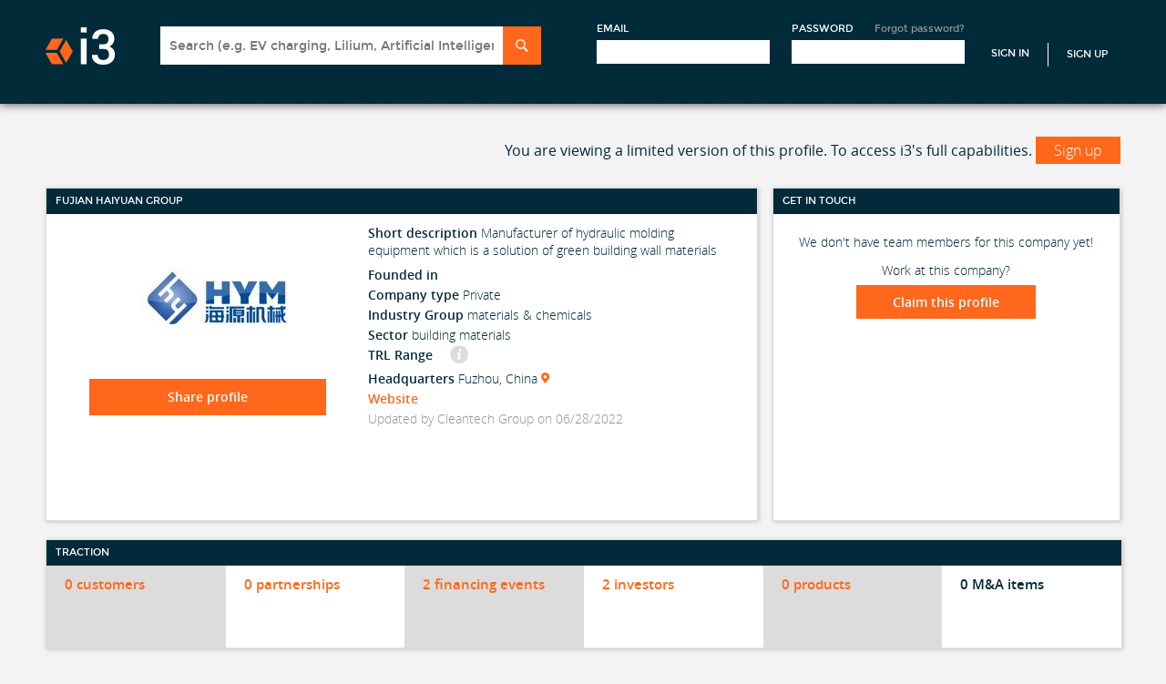

--- FILE ---
content_type: text/html; charset=utf-8
request_url: https://i3connect.com/company/fujian-haiyuan-group
body_size: 62295
content:
<!DOCTYPE html>
<html xmlns="http://www.w3.org/1999/xhtml" xml:lang="en" lang="en">
<head>
  <script src="//cdn.optimizely.com/js/3086230227.js"></script>

  <title>Fujian Haiyuan Group: Investment rounds, top customers, partners and investors | i3 Connect</title>
  <meta name="description" content="This page provides investment and traction data on Fujian Haiyuan Group, a Manufacturer of hydraulic molding equipment which is a solution of green building wall materials">
  <meta name="csrf-param" content="authenticity_token" />
<meta name="csrf-token" content="hYJMY6OsGHxq6qa-fM7SkuPHT9Ru_pa8iT9XfsViEfSmptsZIt0bu4FgEHbG2EwakhjvWImuRYMfKiN3CrBgRA" />
  <meta name="viewport" id="viewport" content="width=320">

  <!--[if lt IE 9]>
  <script src="//ie7-js.googlecode.com/svn/version/2.1(beta4)/IE9.js"></script>
  <![endif]-->

  
  <link rel="stylesheet" href="/assets/application-b9272dea504724f2137cda77b5f9303ed7f7f7f7717ef6d54d63351abaac9645.css" />
  
  <link rel="stylesheet" href="/assets/owlcarousel/owl.carousel-fc6592f68ca7dd3967836f5d86301503c17f273f72867cd825933507a4928fb6.css" />
  <link rel="stylesheet" href="/assets/owlcarousel/owl.transitions-31bf7f4a9c9495c6858750f1513c26eee25ffe7d40bf65b9e96902cd80daad38.css" />
  <link rel="stylesheet" href="/assets/react-grid-layout/css/styles-ba6fd2937408f7ed4ca0765a15fc2a98267691ce28ff024ed426bb4940f478ba.css" />
  <link rel="stylesheet" href="/assets/react-resizable/css/styles-580c491cd73425e33dd873edd63362dd431041aaa31c533645776a55801305db.css" />
  <link rel="stylesheet" href="/assets/maini3-589e7267e10851f9a1bf0b987278a19d3fa0c4036425ae85bc8080fe37ac4bab.css" />


 <!-- Each page has own stylesheet -->

  <script src="/assets/application-78d7b46655c51c9d0050468a45d589d10756db2f2b1ade5748a4ec812531f198.js"></script>
  
   <script src="/assets/company_includes-7110614cc86a564e17b8a368db21b0bff07235b69673264ed70c96b533faaba3.js"></script>
   <script src="/assets/jquery.scrollTo.min-fdee93a7b703f8234d27a45dffac16c10763e40b00fd24e8a53e0d6b9c69dec4.js"></script>

<script src="/assets/company_includes-7110614cc86a564e17b8a368db21b0bff07235b69673264ed70c96b533faaba3.js"></script>


  <!-- Trackers -->
  <!-- Google Tag Manager -->
  <script>
    (function(w,d,s,l,i){w[l]=w[l]||[];w[l].push({'gtm.start':new Date().getTime(),event:'gtm.js'}); var f=d.getElementsByTagName(s)[0],j=d.createElement(s),dl=l!='dataLayer'?'&l='+l:''; j.async=true;j.src='https://www.googletagmanager.com/gtm.js?id='+i+dl;f.parentNode.insertBefore(j,f);})(window,document,'script','dataLayer','GTM-NM2GKVK');
  </script>
<!-- End Google Tag Manager -->
 <!-- Google Analytics -->



  
  <!-- <script type="text/javascript">
  setTimeout(function(){var a=document.createElement("script");
  var b=document.getElementsByTagName("script")[0];
  // a.src=document.location.protocol+"//script.crazyegg.com/pages/scripts/0037/7401.js?"+Math.floor(new Date().getTime()/3600000);
  a.src=document.location.protocol("https:"===document.location.protocol?"https://":"http://")+Math.floor(new Date().getTime()/3600000);
  a.async=true;a.type="text/javascript";b.parentNode.insertBefore(a,b)}, 1);
  </script> -->

    <script src="/packs/js/runtime-3e7d55a34c12f7ceac5e.js" defer="defer"></script>
<script src="/packs/js/976-45acc83946492532c6c9.js" defer="defer"></script>
<script src="/packs/js/406-dc84a2293257b52a60b8.js" defer="defer"></script>
<script src="/packs/js/789-f52f2e48d573af6a3170.js" defer="defer"></script>
<script src="/packs/js/788-ea7c611771f11b1be50d.js" defer="defer"></script>
<script src="/packs/js/754-d72fa66faa027f7a26a8.js" defer="defer"></script>
<script src="/packs/js/application-88a3a5e6af07290eb4bb.js" defer="defer"></script>
    <link rel="stylesheet" href="/packs/css/406-ef063f40.css" />
<link rel="stylesheet" href="/packs/css/754-a78d5eb3.css" />
<link rel="stylesheet" href="/packs/css/application-e29dd24f.css" />
  <meta name="sentry-trace" content="73fe4f29a50a425ca75d0e8c016d20d4-8708cb3c8752406c-1">
<meta name="baggage" content="sentry-trace_id=73fe4f29a50a425ca75d0e8c016d20d4,sentry-sample_rate=1.0,sentry-sampled=true,sentry-environment=production,sentry-release=2db9e01e7e3d5b6afc5eefde4d39b0abd97f92e1,sentry-public_key=c74f39e3e2ddb6706a02316231b28257">
  </head>

<body class="profile">

    <!-- Google Tag Manager (noscript) -->
    <noscript><iframe src=https://www.googletagmanager.com/ns.html?id=GTM-NM2GKVK
    height="0" width="0" style="display:none;visibility:hidden"></iframe></noscript>
    <!-- End Google Tag Manager (noscript) -->


<div id="wrapper">
  
<div id="header-wrapper">
    <!-- Not signed in header -->
      <link rel="stylesheet" href="/assets/front_page_c-e12ca3366b7bf0fdbd35ebace56c1ab54e5e62450a154e97a4924be10b47a9c2.css" />
      <link rel="stylesheet" href="/assets/maini3-589e7267e10851f9a1bf0b987278a19d3fa0c4036425ae85bc8080fe37ac4bab.css" />
      <!-- Header -->
  <div id="header-wrapper">
    <header id="header" class="section">
      <a href="/" id="logo">i3</a>
      <a href="#mobile-menu" id="mobile-menu-button">Menu</a>
      <div id="header-account-wrapper">
        
<div class="search-sectio">
<form class="search panel-target" id="search-form" action="/solr_search" accept-charset="UTF-8" method="get">
  <div class="header-search-box">
  <input type="text" name="q" id="q" class="search-input typeahead" placeholder="Search (e.g. EV charging, Lilium, Artificial Intelligence)" onfocus="displaySearchResultsFocus()" onkeyup="displaySearchResultsKeyUp()" data-provide="typeahead" autocomplete="off" />
  <input type="submit" name="commit" value="Search" class="search-submit" data-disable-with="Search" />
  </div>
</form></div>


        <div class="sign-up-section">
        <form id="header-account" action="/account/signin" accept-charset="UTF-8" method="post"><input type="hidden" name="authenticity_token" value="e4Xrle-fYbvZycgBrY-hh9f7MdXD6T5ggOLMovOWvbU3cxbw3ikA2yTz04w7BFRFyxfrSxNALrzEGL4SRWWkgA" autocomplete="off" />
          <input type="hidden" name="ref" id="ref" autocomplete="off" />
          <input type="hidden" name="apply_to" id="apply_to" class="apply_to" autocomplete="off" />
          <!-- remote_ip: 10.3.1.182 -->
          <div class="form-block">
            <label>Email</label>
            <input class="text-input" tabindex="1" type="email" name="user[email]" id="user_email" />
          </div>

          <div class="form-block">
            <label>Password</label>
            <a class="forgot-pass-link" href="/account/forgot_password">Forgot password?</a>
            <input class="text-input" tabindex="2" type="password" name="user[password]" id="user_password" />
          </div>
          <input type="submit" name="commit" value="Sign In" class="sign-in-link" data-disable-with="Sign In" />
            <a class="sign-up-link" href="/">Sign Up</a>
</form>        </div>

      </div>
    </header>
  </div> <!-- END Header -->

</div>
<script>
  function displaySearchResultsKeyUp() {
    if($("#q").val().length > 0) {
      $('.header-search-results').hide();
    }
    else {
      $('.header-search-results').show();
    }
  }

  function displaySearchResultsFocus() {
    $('.header-search-results').show();
  }

  $(function() {
    $('body').click(function() {
      $('.header-search-results').hide();
    });
  });
</script>


  <!-- CONTENT -->
  <div id="content-wrapper">
    <div id="content" class="section">

      <!-- Flash Messages -->




      






<div id="company-content" class="content-wrapper ng-cloak" ng-app="companiesApp" ng-controller="showCtrl" data-company-id="1430" data-profile-type="company" ng-cloak>

<script type="text/javascript">
$(document).ready(function() {
  $('#toggleMenu').on("click", function(event) {
    event.stopPropagation();
    $("#nav-arrows").html(''); //fix menu autowidth issue (it's nonsense, I know...but it works)

    var e = $(this);
    var elem = $('.admin-nav-options');

    if(elem.is(":visible")) {
      elem.hide();
      $('#nav-arrows').removeClass("icon-down-arrow").addClass("icon-forward-arrow");
    }
    else {
      elem.show();
      $('#nav-arrows').removeClass("icon-forward-arrow").addClass("icon-down-arrow");
    }
  });

  $(document).click(function(event) {
    if(!$(event.target).closest('.admin-nav-options').length) {
      if($('.admin-nav-options').is(":visible")) {
        $('.admin-nav-options').hide();
      }
    }
  });
});

  var companyApp = angular.module('companiesApp', []);

companyApp.config(["$httpProvider", function($httpProvider) {
  $httpProvider.defaults.headers.common['X-CSRF-Token'] = $('meta[name=csrf-token]').attr('content');
}])

  companyApp.filter('nfcurrency', [ '$filter', '$locale', function ($filter, $locale) {
  var currency = $filter('currency'), formats = $locale.NUMBER_FORMATS;
  return function (amount, symbol) {
    var value = currency(amount, symbol)||'';
    return value.replace(new RegExp('\\' + formats.DECIMAL_SEP + '\\d{2}'), '')
  };
}]);

companyApp.filter("to_trusted", ['$sce', function($sce) {
  return function(text) {
    return $sce.trustAsHtml(text);
  };
}]);

companyApp.filter("numShort", function() {
  return function(number) {
    var abs;
    if (number == void(0) || number == 0) return "";

    abs = Math.abs(number);
    if (abs >= Math.pow(10, 12)) {
      number = (number / Math.pow(10, 12)).toFixed(1) + "T";
    } else if (abs < Math.pow(10, 12) && abs >= Math.pow(10, 9)) {
      number = (number / Math.pow(10, 9)).toFixed(1) + "B";
    } else if (abs < Math.pow(10, 9) && abs >= Math.pow(10, 6)) {
      number = (number / Math.pow(10, 6)).toFixed(0) + "M";
    } else if (abs < Math.pow(10, 6) && abs >= Math.pow(10, 3)) {
      number = (number / Math.pow(10, 3)).toFixed(0) + "K";
    }

    return "$" + number;
  };
});

companyApp.directive('recommendCarousel', function() {
  return function(scope, element, attrs) {
    if (scope.$last){
      $("#company-recommendations").owlCarousel({
        items: 4,
        navigation: true,
        pagination: false,
        paginationNumbers: false,
        scrollPerPage: true,
        singleItem: false,
        itemsDesktop: false,
        itemsDesktopSmall: [1024, 2],
        itemsTablet: [768, 2],
        itemsMobile: [479, 2]
      });
    }
  };
});

companyApp.directive('cancelma', function($compile) {
  return function(scope, element, attrs) {
    element.bind("click", function() {
      $('.ma-copy').remove();
      $('.ma-table tbody tr:not(.edit-row)').show();
    });
  };
});

companyApp.directive('cancelinvestment', function($compile) {
  return function(scope, element, attrs) {
    element.bind("click", function() {
      $('.investment-copy').remove();
      $('.investments-table tbody tr:not(.edit-row)').show();
    });
  };
});

companyApp.directive('editinvestment', function($compile) {
  return function(scope, element, attrs) {
    element.bind("click", function(){
      var row = $(this).closest('tr');
      var id = this.id.split('_')[1];

      if(id) {
        scope.investment = scope.findItem("investments", id);
        scope.investment.investment_date = scope.formatDateProper(scope.investment.investment_date);
      }
      else {
        scope.investment = {};
        row = $('.investments-table tbody tr:first-child');
		$('#inv_rel_sel_0').prop('checked', true);
      }

      $('.investment-copy').remove();
      $('.investments-table tbody tr:not(.edit-row)').show();
      var cloned = $('.investments-table tbody .edit-row').clone().addClass('investment-copy');
      cloned.prop('data-investment-id', id);
      cloned.find('.add_investment_input').prop('id','add_investment_input_copy');
      cloned.show();

      row.after($compile(cloned)(scope));
      row.hide();
      $('.investment-copy .edit-date').datepicker({
        changeMonth: true,
        changeYear: true,
        dateFormat:'mm/dd/yy',
        maxDate: new Date,
        onSelect:function (date) {
        }
      });

      scope.$apply(function() {
        angular.element($('.investment-copy .company-img')).replaceWith($compile('<div class="thumb-60 thumb"><img class="company-img" ng-src="{{(investment.ogo_url) || \'/assets/newdesign/Corporate_Icon_130x130Gray-2264e8eda3325a9895c92b0179bd5c051fb133a5e604e0df04307c12596dc27f.png\'}}" /></div>')(scope));
        angular.element($('.investment-copy .char-limiter')).replaceWith($compile('<span class="float-right char-limiter" ng-class="{\'error-message\': investment.notes.length > 400}">{{400 - investment.notes.length}}/400 <span style="font-weight:normal;">characters left</span></span>')(scope));
        investmentSelector = $('#add_investment_input_copy').tokenInput("/api/suggest/investor_name_and_id", {
          queryParam: "term",
          preventDuplicates: true,
          searchDelay: 1000,
          onAdd: function(item) {
          		var inv_list = $('.investment-copy .investors_entered');

          		if (inv_list.length)
          		{
					inv_list.append('<li id="inv_list_item_' + item.id + '"><input type="radio" id="inv_rel_sel_' + item.id + '" value="' + item.id + '" name="inv_rel_sel"' + (item.has_inc_accel_rel ? 'checked' : '') + '>' + item.name + '</li>');
				}
          },
          onDelete: function(item) {
			var inv_list = $('.investment-copy .investors_entered');

			if (inv_list.length) {
	          	var inv_list_item = $('#inv_list_item_' + item.id);
	          	var inv_radio_item = $('#inv_rel_sel_' + item.id);

				if (inv_radio_item.prop('checked'))
				{
        	  		$('.investment-copy #inv_rel_sel_0').prop('checked', true);
				}

	          	inv_list_item.remove();
	        }
          },
        });
      });

      investmentSelector.tokenInput("clear");
      if(scope.investment && scope.investment.id) {
        scope.investment.investors.forEach(function(i) {
          var has_inc_accel_rel = (scope.investment.get_related_inc_accel_cid == i.id);
          investmentSelector.tokenInput("add", {id: i.id, name: i.name, has_inc_accel_rel: has_inc_accel_rel});
        });

        if (scope.investment.get_related_inc_accel_cid == -1) {
			$('.investment-copy #inv_rel_sel_0').prop('checked', true);
	    }
      }
    });
  };
});

companyApp.directive('editma', function($compile) {
  return function(scope, element, attrs) {
    element.bind("click", function(){
      var row = $(this).closest('tr');
      var id = this.id.split('_')[1];
      if(id) {
        scope.acquisition = scope.findItem("ma", id);
        scope.acquisition.date_announced = scope.formatDateProper(scope.acquisition.date_announced);
        scope.acquisition.date_closed = scope.formatDateProper(scope.acquisition.date_closed);
      }
      else {
        scope.acquisition = {};
        row = $('.ma-table tbody tr:first-child');
      }

      $('.ma-copy').remove();
      $('.ma-table tbody tr:not(.edit-row)').show();
      var cloned = $('.ma-table tbody .edit-row').clone().addClass('ma-copy');
      cloned.find('.edit-direction').addClass('edit-direction-copy');
      cloned.prop('data-ma-id', id);
      cloned.find('.add_ma_input').prop('id','add_ma_input_copy');
      cloned.show();

      row.after($compile(cloned)(scope));
      row.hide();
      $('.ma-copy .edit-date').datepicker({
        changeMonth: true,
        changeYear: true,
        dateFormat:'mm/dd/yy',
        maxDate: new Date,
        onSelect:function (date) {
        }
      });

      scope.$apply(function() {
        angular.element($('.ma-copy .company-img')).replaceWith($compile('<div class="thumb-60 thumb"><img class="company-img" ng-src="{{(acquisition.acquired_logo_url) || \'/assets/newdesign/Corporate_Icon_130x130Gray-2264e8eda3325a9895c92b0179bd5c051fb133a5e604e0df04307c12596dc27f.png\'}}" /></div>')(scope));
        angular.element($('.ma-copy .char-limiter')).replaceWith($compile('<span class="float-right char-limiter" ng-class="{\'error-message\': acquisition.notes.length > 400}">{{400 - acquisition.notes.length}}/400 <span style="font-weight:normal;">characters left</span></span>')(scope));
        maSelector = $('#add_ma_input_copy').tokenInput("/api/suggest/company_all_name_and_id", {
          queryParam: "term",
          tokenLimit: 1,
          searchDelay: 1000,
          onAdd: function() {
          //  $("#token-input-add_input_input_clone").closest("ul").css("border-color", "#ddd");
          }
        });
      });

      maSelector.tokenInput("clear");
      if(scope.acquisition && scope.acquisition.acquired && scope.acquisition.acquired.id) {
        maSelector.tokenInput("add", {id: scope.acquisition.acquired.id, name: scope.acquisition.acquired.name});
      }      
    });
  };
});

companyApp.directive('cancelmanagement', function($compile) {
  return function(scope, element, attrs) {
    scope.teamSelector.tokenInput("clear");
    element.bind("click", function() {
      $('#management-data').remove();
      $('.management-copy').fadeOut().remove();
      $('.management-wrapper').fadeIn();
      $('#edit-new-team').hide();
      $('#add-team-span, .team-find-edit, .show-add-team-link').show();
    });
  };
});

companyApp.directive('editmanagement', function($compile) {
  return function(scope, element, attrs) {
    element.bind("click", function(){
      var id = this.id.split('_')[1];
      var row = null;

      if(id) {
        scope.teammember = scope.findItem("team", id);
        scope.teammember.date_joined = scope.formatDateProper(scope.teammember.date_joined);
        scope.teammember.date_departed = scope.formatDateProper(scope.teammember.date_departed);
        row = $(this).closest('.management-wrapper');
        $('.team-find-edit, #edit-new-team').hide();
      }
      else {
        scope.teammember = {};

        if($('#management-data').length > 0) {
          scope.teammember.person = {
            first_name: $('#management-data').data('first'),
            last_name: $('#management-data').data('last')
          };
        }

        $('#edit-new-team').show();
        $('.team-find-edit').hide();
        row = $('.management-wrapper-new');
      }

      $('.management-copy').remove();
      $('.management-wrapper, .management-wrapper-new').show();
      var cloned = $('.edit-management').clone().addClass('management-copy');
      cloned.prop('data-teammember-id', id);
      cloned.find('.edit-required').prop('required', true);
      cloned.find('.edit-person').val(scope.teammember.person_id);
      cloned.fadeIn();
      row.after(cloned);
      row.hide();
      $compile(cloned)(scope);

      $('.management-copy .edit-date').datepicker({
          changeMonth: true,
          changeYear: true,
          dateFormat:'mm/dd/yy',
          onSelect:function (date) {
          }
        });
    });
  };
});

companyApp.directive('cancelboard', function($compile) {
  return function(scope, element, attrs) {
    scope.boardmemberSelector.tokenInput("clear");
    element.bind("click", function() {
      $('#board-data').remove();
      $('.board-copy').fadeOut().remove();
      $('.board-wrapper').fadeIn();
      $('#edit-new-board').hide();
      $('#add-board-span, .board-find-edit, .show-add-board-link').show();
    });
  };
});

companyApp.directive('editboard', function($compile) {
  return function(scope, element, attrs) {
    element.bind("click", function(){
      var id = this.id.split('_')[1];
      var row = null;

      if(id) {
        scope.boardmember = scope.findItem("board_of_directors", id);
        scope.boardmember.start_date = scope.formatDateProper(scope.boardmember.start_date);
        scope.boardmember.end_date = scope.formatDateProper(scope.boardmember.end_date);
        row = $(this).closest('.board-wrapper');
        $('.board-find-edit, #edit-new-board').hide();
      }
      else {
        scope.boardmember = {};

        if($('#board-data').length > 0) {
          scope.boardmember.person = {
            first_name: $('#board-data').data('first'),
            last_name: $('#board-data').data('last')
          };
        }

        $('#edit-new-board').show();
        $('.board-find-edit').hide();
        row = $('.board-wrapper-new');
      }

      $('.board-copy').remove();
      $('.board-wrapper, .board-wrapper-new').show();
      var cloned = $('.edit-board').clone().addClass('board-copy');
      cloned.prop('data-board-id', id);
      cloned.find('.board-edit-required').prop('required', true);
      cloned.find('.edit-person').val(scope.boardmember.person_id);
      cloned.find('.add_investor_input').prop('id','add_investor_input_copy');
      cloned.fadeIn();
      row.after(cloned);
      row.hide();
      $compile(cloned)(scope);

      $('.board-copy .edit-date').datepicker({
          changeMonth: true,
          changeYear: true,
          dateFormat:'mm/dd/yy',
          onSelect:function (date) {
          }
        });

      scope.$apply(function() {
        investorSelector = $('#add_investor_input_copy').tokenInput("/api/suggest/investor_name_and_id", {
          queryParam: "term",
          tokenLimit: 1,
          searchDelay: 1000,
          onAdd: function() {
          //  $("#token-input-add_input_input_clone").closest("ul").css("border-color", "#ddd");
          }
        });
      });

      investorSelector.tokenInput("clear");
      if(scope.boardmember && scope.boardmember.investor) {
        investorSelector.tokenInput("add", {id: scope.boardmember.investor.id, name: scope.boardmember.investor.name});
      }
    });
  };
});



companyApp.directive('cancelcustomer', function($compile) {
  return function(scope, element, attrs) {
    element.bind("click", function() {
      $('.customer-copy').remove();
      $('.customers-table tbody tr:not(.edit-row)').show();
    });
  };
});

companyApp.directive('editcustomer', function($compile) {
  return function(scope, element, attrs) {
    element.bind("click", function(){
      var row = $(this).closest('tr');
      var id = this.id.split('_')[1];

      if(id) {
        scope.customer = scope.findItem("customers", id);
        customer = scope.customer.company1.id == scope.companyId ? scope.customer.company2 : scope.customer.company1;
        scope.customer.relationship_date = scope.formatDateProper(scope.customer.relationship_date);
      }
      else {
        scope.customer = {};
        row = $('.customers-table tbody tr:first-child');
      }

      $('.customer-copy').remove();
      $('.customers-table tbody tr:not(.edit-row)').show();
      var cloned = $('.customers-table tbody .edit-row').clone().addClass('customer-copy');
      cloned.prop('data-customer-id', id);
      cloned.find('.add_customer_input').prop('id','add_customer_input_copy');
      cloned.show();

      row.after($compile(cloned)(scope));
      row.hide();
      $('.customer-copy .edit-date').datepicker({
          changeMonth: true,
          changeYear: true,
          dateFormat:'mm/dd/yy',
          maxDate: new Date,
          onSelect:function (date) {

          }
        });

      scope.$apply(function() {
        angular.element($('.customer-copy .company-img')).replaceWith($compile('<div class="thumb-60 thumb"><img class="company-img" ng-src="{{(customer.company1.id == profile.company.id ? customer.logo_url2 : customer.logo_url1) || \'/assets/newdesign/Corporate_Icon_130x130Gray-2264e8eda3325a9895c92b0179bd5c051fb133a5e604e0df04307c12596dc27f.png\'}}" /></div>')(scope));
        angular.element($('.customer-copy .char-limiter')).replaceWith($compile('<span class="float-right char-limiter" ng-class="{\'error-message\': customer.notes.length > 400}">{{400 - customer.notes.length}}/400 <span style="font-weight:normal;">characters left</span></span>')(scope));
        customerSelector = $('#add_customer_input_copy').tokenInput("/api/suggest/company_all_name_and_id", {
          queryParam: "term",
          tokenLimit: 1,
          searchDelay: 1000,
          onAdd: function() {
          //  $("#token-input-add_input_input_clone").closest("ul").css("border-color", "#ddd");
          }
        });
      });

      customerSelector.tokenInput("clear");
      if(customer && customer.id) {
        customerSelector.tokenInput("add", {id: customer.id, name: customer.name});
      }
    });
  };
});

companyApp.directive('cancelrelationship', function($compile) {
  return function(scope, element, attrs) {
    element.bind("click", function() {
      $('.relationship-copy').remove();
      $('.relationships-table tbody tr:not(.edit-row)').show();
    });
  };
});

companyApp.directive('editrelationship', function($compile) {
  return function(scope, element, attrs) {
    element.bind("click", function(){
      var row = $(this).closest('tr');
      var id = this.id.split('_')[1];

      if(id) {
        scope.relationship = scope.findItem("relationships", id);
        relationship = scope.relationship.company1.id == scope.companyId ? scope.relationship.company2 : scope.relationship.company1;
        scope.relationship.relationship_date = scope.formatDateProper(scope.relationship.relationship_date);
      }
      else {
        scope.relationship = {};
        row = $('.relationships-table tbody tr:first-child');
      }

      $('.relationship-copy').remove();
      $('.relationships-table tbody tr:not(.edit-row)').show();
      var cloned = $('.relationships-table tbody .edit-row').clone().addClass('relationship-copy');
      cloned.prop('data-relationship-id', id);
      cloned.find('.edit-relationship-type').prop('required', true);
      cloned.find('.add_relationship_input').prop('id','add_relationship_input_copy');
      cloned.show();

      row.after(cloned);
      row.hide();
      $('.relationship-copy .edit-date').datepicker({
          changeMonth: true,
          changeYear: true,
          dateFormat:'mm/dd/yy',
          maxDate: new Date,
          onSelect:function (date) {

          }
        });
      $compile(cloned)(scope);

      scope.$apply(function() {
        angular.element($('.relationship-copy .company-img')).replaceWith($compile('<div class="thumb-60 thumb"><img class="company-img" ng-src="{{(relationship.company1.id == profile.company.id ? relationship.logo_url2 : relationship.logo_url1) || \'/assets/newdesign/Corporate_Icon_130x130Gray-2264e8eda3325a9895c92b0179bd5c051fb133a5e604e0df04307c12596dc27f.png\'}}" /></div>')(scope));
        angular.element($('.relationship-copy .char-limiter')).replaceWith($compile('<span class="float-right char-limiter" ng-class="{\'error-message\': relationship.notes.length > 400}">{{400 - relationship.notes.length}}/400 <span style="font-weight:normal;">characters left</span></span>')(scope));
//         relationshipSelector = $('#add_relationship_input_copy').tokenInput("/api/suggest/company_all_name_and_id", {
          relationshipSelector = $('#add_relationship_input_copy').tokenInput("/api/suggest/partner_name_and_id", {
          queryParam: "term",
          tokenLimit: 1,
          searchDelay: 1000,
          onAdd: function() {
          //  $("#token-input-add_input_input_clone").closest("ul").css("border-color", "#ddd");
          }
        });
      });

      relationshipSelector.tokenInput("clear");
      if(scope.relationship.id) {
        relationshipSelector.tokenInput("add", {id: relationship.id, name: relationship.name});
      }
    });
  };
});


companyApp.directive('cancelproduct', function($compile) {
  return function(scope, element, attrs) {
    element.bind("click", function() {
      $('.product-copy').remove();
      $('.products-table tbody tr:not(.edit-row)').show();
    });
  };
});

companyApp.directive('editproduct', function($compile) {
  return function(scope, element, attrs) {
    element.bind("click", function(){
      var row = $(this).closest('tr');
      var id = this.id.split('_')[1];

      if(id) {
        scope.product = scope.findItem("products", id);
      }
      else {
        scope.product = {};
        row = $('.products-table tbody tr:first-child');
      }

      $('.product-copy').remove();
      $('.products-table tbody tr:not(.edit-row)').show();
      var cloned = $('.products-table tbody .edit-row').clone().addClass('product-copy');
      cloned.prop('data-product-id', id);
      cloned.find('.edit-name').prop('required', true);
      cloned.find('#product_image_preview').prop('id', 'product_image_preview-copy');

      if(scope.product.product_image_url) {
        cloned.find('.upload-image-icon').hide();
        cloned.find('#product_image_preview-copy').prop('src', scope.product.product_image_url);
      }
      cloned.show();
      row.after(cloned);
      row.hide();
      $compile(cloned)(scope);

      scope.$apply(function() {
        angular.element($('.product-copy .char-limiter')).replaceWith($compile('<span class="float-right char-limiter" ng-class="{\'error-message\': product.description.length > 400}">{{400 - product.description.length}}/400 <span style="font-weight:normal;">characters left</span></span>')(scope));
      });
    });
  };
});

companyApp.directive('pdfElem', function() {
  return {
    restrict: 'A',
    link: function($scope, element, attrs) {
      $scope.updatePdf = function() {
        var url = $scope.selectedPdf && $scope.selectedPdf.pdf_file.url;
        var elem = element;
        var pdfObj = $('#pdf-object');
        if($scope.selectedPdf != null) {
          var pdfTimestamp = $scope.selectedPdf.updated_at;
        }
        if(pdfObj.length > 0 ) {
          pdfObj.attr('data', url);
          $('#pdf-link').attr('href', url);
          pdfTimestamp.attr('data', updated_at);
        }
        else if(url) {
          elem.replaceWith('<object ng-disabled="!selectedPdf" ng-show="selectedPdf" data="' + url + '" class="cp-deck" id="pdf-object">Unable to display : <a href="' + url + '" id="pdf-link">Download</a></object>');
        }
      }

      $scope.updatePdf();
    }
  };
});

companyApp.directive('httpPrefix', function() {
  return {
    restrict: 'A',
    require: 'ngModel',
    link: function(scope, element, attrs, controller) {
      function ensureHttpPrefix(value) {
        // Need to add prefix if we don't have http:// prefix already AND we don't have part of it
        if(value && !/^(https?):\/\//i.test(value) && 'http://'.indexOf(value) === -1) {
          controller.$setViewValue('http://' + value);
          controller.$render();
          return 'http://' + value;
        }
        else {
            return value;
        }
      }
      controller.$formatters.push(ensureHttpPrefix);
      controller.$parsers.push(ensureHttpPrefix);
    }
  };
});

companyApp.directive('datepicker', function() {
  return {
    restrict: 'A',
    require : 'ngModel',
    link : function (scope, element, attrs, ngModelCtrl) {
      $(function(){
        element.datepicker({
          changeMonth: true,
          changeYear: true,
          dateFormat:'mm/dd/yy',
          onSelect:function (date) {
            scope.$apply(function () {
              ngModelCtrl.$setViewValue(date);
            });
          }
        });
      });
    }
  }
});

companyApp.directive('fancySelect', function() {
  return {
    restrict: 'A',
    scope: false,
    link: function($scope, element, attrs) {
      var $targetSelect = $(element);
      $targetSelect.selectBox().change(function () {
        var selected = $(this).val();

        $scope.$apply(function() {
          $scope.selectedPdfTypeId = selected;
          $scope.selectedPdf = $scope.profile.company_deck[$scope.selectedPdfTypeId - 1];
          $scope.updatePdf();
        });
      });

      if($scope.selectedPdf != null) {
        $('.products-tech-header a.selectBox').show();
      }
      else {
        $('.products-tech-header a.selectBox').hide();
      }

      $targetSelect.selectBox('refresh');
    }
  };
});


//define services for company
companyApp.factory("companyService", function($http) {
  return {
    addPatents: function(params) {
      return $http({
        url: "/api/company/add_patents",
        method : "POST",
        data: params
      });
    },

    claimOpenProfile: function(params) {
      return $http({
        url: "/api/company/claim_open_profile",
        method: "POST",
        data: params
      });
    },

    seeAll: function(companyId, type) {
      query = "/" + companyId + "?type=" + type;
      return $http({
        url: "/api/company/see_all" + query,
        method : "GET"
      });
    },

    editOptions: function() {
      return $http({
        url: "/api/company/edit_options",
        method : "GET"
      });
    },

    updatePatents: function(params) {
      return $http({
        url: "/api/company/update_patents",
        method : "PUT",
        data: params
      });
    },

    toggleVisible: function(params) {
      return $http({
        url: "/api/company/toggle_visible",
        method : "POST",
        data: params
      });
    },

    updateAlternateNames: function(params) {
      return $http({
        url: "/api/company/alternate_names",
        method : "POST",
        data: params
      });
    },

    addInvestor: function(params) {
      return $http({
        url: "/investors?source=investments",
        method : "POST",
        data: params
      });
    },

    addCompany: function(params) {
      return $http({
        url: "/companies.json?source=relationships",
        method : "POST",
        data: params
      });
    },

    requestUpdate: function(params, companyId) {
      return $http({
        url: "/api/company/request_update/" + companyId,
        method : "POST",
        data: params
      });
    },

    sendFeedback: function(params) {
      return $http({
        url: "/api/company/send_feedback",
        method : "POST",
        data: params
      });
    },

    sendSuggestedComp: function(params) {
      return $http({
        url: "/dashboard/send_suggested_comp",
        method : "POST",
        data: params
      });
    },

    sendUpdateDescription: function(params) {
      return $http({
        url: "/api/company/send_update_description",
        method : "POST",
        data: params
      });
    },

    createUserList: function(params) {
      return $http({
        url: "/user_lists/create.json",
        method : "POST",
        data: params
      });
    },

    updateUserLists: function(params) {
      return $http({
        url: "/user_lists/add_companies_to_lists.json?" + params,
        method : "GET"
      });
    },

    contactProfile: function(params, companyId) {
      return $http({
        url: "/api/company/" + companyId + "/contact_po",
        method : "POST",
        data: params
      });
    },

    shareProfile: function(params, companyId) {
      return $http({
        url: "/api/company/" + companyId + "/share_profile",
        method : "POST",
        data: params
      });
    },

    inviteColleague: function(params, companyId) {
      return $http({
        url: "/api/company/" + companyId + "/invite_colleague",
        method : "POST",
        data: params
      });
    },

    getCompanyProfile: function(companyId) {
      return $http.get("/api/company/profile/" + companyId);
    },

    patents: function(companyId, sort, dir, type) {
      var append = "?sort_by=" + sort + "&direction=" + dir + "&type=" + type;
      return $http.get("/api/search/patents/" + companyId + append);
    },

    updateCompanyProfile: function(params, id) {
      return $http({
        url: "/api/company/update.json",
        method: "POST",
        data: params
      });
    },

    follow: function(entity_id) {
      return $http({
        url: "/account/follow",
        method: "POST",
        data: { entity_id : entity_id }
      });
    },

    unfollow: function(entity_id) {
      return $http({
        url: "/account/unfollow",
        method: "POST",
        data: { entity_id : entity_id }
      });
    },

    uploadCompanyDeck: function(companyId, deckId, typeId, files) {
      var fd = new FormData();

      angular.forEach(files, function(file) {
        fd.append('file', file);
      });

      fd.append('user_submitted_type_id', typeId);
      fd.append('deck_id', deckId);

      return $http.post("/api/company/" + companyId + "/upload_deck_pdf",
        fd,
        {
          transformRequest: angular.identity,
          headers: {'Content-Type':undefined}
        }
      );
    },

    updateOverview: function(companyId, params, files, parentCompanyIds) {
      var fd = new FormData();

      angular.forEach(files, function(file) {
        fd.append('company[company_logo]', file);
      });

      fd.append('type', $('#company-content').attr('data-profile-type'));
      fd.append('company[short_description]', params.short_description || "");
      fd.append('company[year_founded]', params.year_founded|| "");
      fd.append('company[development_stage_id]', params.development_stage_id || "");
      fd.append('company[investor_type_id]', params.investor_type_id || "");
      fd.append('company[industry_type_id]', params.industry_type_id || "");
      fd.append('company[company_status_id]', params.company_status_id || "");
      fd.append('company[industry_group_id]', params.industry_group_id || "");
      fd.append('company[primary_tag_id]', params.primary_tag_id || "");
      fd.append('company[address]', params.address || "");
      fd.append('company[city]', params.city || "");
      fd.append('company[state]', params.state || "");
      fd.append('company[zip]', params.zip || "");
      fd.append('company[country_id]', params.country_id || "");
      fd.append('company[website]', params.website || "");
      fd.append('company[ticker_symbol]', params.ticker_symbol || "");
      fd.append('parent_company_ids', parentCompanyIds || []);

      return $http.post("/api/company/" + companyId + "/overview",
        fd,
        {
          transformRequest: angular.identity,
          headers: {'Content-Type':undefined}
        }
      );
    },

    updatePerspective: function(companyId, params) {
      var fd = new FormData();

      fd.append('type', $('#company-content').attr('data-profile-type'));
      fd.append('company[perspective_updated_at]', params.perspective_updated_at || "");
      fd.append('company[perspective_updated_by_user_id]', params.perspective_updated_by_user_id || "");
      fd.append('company[market_insights]', params.market_insights || "");
      fd.append('company[company_insights]', params.company_insights || "");
      fd.append('company[perspective]', params.perspective || "");

      return $http.post("/api/company/" + companyId + "/perspective",
        fd,
        {
          transformRequest: angular.identity,
          headers: {'Content-Type':undefined}
        }
      );
    },

    updateProduct: function(companyId, params, files) {
      var fd = new FormData();
      var type = "add";

      fd.append('remove', params['remove']);
      fd.append('product_id', params.product_id || "");

      if(params['add'] || params['update']) {
        type = (params.product_id || "") == "" ? "add" : "update";

        angular.forEach(files, function(file) {
          fd.append(type + '[product][product_image]', file);
        });

        fd.append('type', $('#company-content').attr('data-profile-type'));
        fd.append(type + '[product][name]',                   params[type].product.name                    || "");
        fd.append(type + '[product][description]',            params[type].product.description             || "");
        fd.append(type + '[product][product_status_id]',      params[type].product.product_status_id       || "");
        fd.append(type + '[product][revenue_id]',             params[type].product.revenue_id              || "");
        fd.append(type + '[product][company_id]',             params[type].product.company_id              || "");
        fd.append(type + '[product][usd_per_kw_current]',     params[type].product.usd_per_kw_current      || "");
        fd.append(type + '[product][usd_per_kwh_current]',    params[type].product.usd_per_kwh_current     || "");
        fd.append(type + '[product][usd_per_kw_prospected]',  params[type].product.usd_per_kw_prospected   || "");
        fd.append(type + '[product][usd_per_kwh_prospected]', params[type].product.usd_per_kwh_prospected  || "");
      }

      return $http.post("/api/company/" + companyId + "/product",
        fd,
        {
          transformRequest: angular.identity,
          headers: {'Content-Type':undefined}
        }
      );
    },

    deleteCompanyDeck: function(deckId) {
      return $http({
        url: "/api/company/" + deckId + "/deck_pdf",
        method: "DELETE"
      });
    }
  };
});

//Update company
companyApp.controller("showCtrl", ["$scope","$location","$http","$anchorScroll","companyService","$window","$sce","companyProfileInitData",function($scope, $location, $http, $anchorScroll, companyService, $window, $sce,companyProfileInitData) {
  $scope.profile = companyProfileInitData;
  $scope.companyRecommendations = angular.copy($scope.profile.recommendations);
  $scope.URL_REGEXP = /^(ftp|http|https):\/\/(\w+:{0,1}\w*@)?(\S+)(:[0-9]+)?(\/|\/([\w#!:.?+=&%@!\-\/]))?$/;
  $scope.isEditingMode = false;
  $scope.patentType = 'uspto';
  $scope.showAll = {};
  $scope.showPencil = {};
  $scope.showLoading = {
    'investments_made_more' : false
  };
  $scope.isEditing = {};
  $scope.showSave = {};
  $scope.primary_tag_id = 0;
  $scope.profile.initial_comp_sector_chains;
  $scope.profile.fetch_perspective_info;
  $scope.allPatentsVisible = true;
  $scope.teammember = {};
  $scope.editOptions = {};
  $scope.boardmember = {};
  $scope.showUpdateEditor = {};
  $scope.notePreDelete = false;
  $scope.globalEdit = false;
  $scope.globalLoading = true;
  $scope.product = {};
  $scope.perspective_info = {};
  $scope.boardmember = {};
  $scope.ipoHistory = $scope.profile.ipo_history;
  $scope.acquisition = {};
  $scope.htmlBindings = {
    trustedAcquiredCompanyHtml : "",
    parentCompaniesHtml : "",
    childCompaniesHtml : "",
    subsidiaryCompaniesHtml : ""
  };
  $scope.product_image = null;
  $scope.selectedPdf = null;
  $scope.selectedPdfTypeId = 1;
  $scope.showFollowingLoading = false;
  $scope.following_text = "Follow";
  $scope.userName = $('#user_name').val();
  $scope.companyName = $('#company_name').val();
  $scope.isModalSaving = {
    shareProfile: false,
    contactProfile: false,
    requestUpdate: false,
    sendFeedback: false,
    addPipeline: false,
    addCompany: false,
    addInvestor: false,
    inviteColleague: false,
    alternateName: false,
    addPatents: false
  };
  $scope.showLoader = {
    toggleVisible: false
  };
  $scope.isShowing = {
    shareProfile : false,
    contactProfile : false,
    requestUpdate : false,
    sendFeedback: false,
    addPipeline : false,
    addCompany: false,
    addInvestor: false
  };
  $scope.messages = {
    shareProfile : "",
    contactProfile : "",
    requestUpdate : "",
    sendFeedback: "",
    normalEdit : "",
    corporateEdit : "",
    basicEdit : "",
    addPipelineButton : "Create a new list",
    addPipeline : "",
    addCompany : "",
    addInvestor: "",
    hideOrPublish: "Hide",
    inviteColleague: ""
  };
  $scope.addInvestorFrom = "";
  $scope.addCompanyFrom = "";
  $scope.contactProfileList = null;
  $scope.contactProfileBody = $('#contact-profile-body').val();
  $scope.orderByField = {
    'investor_portfolios_document' : 'first_investment_at',
    'investments_made' : 'investment_date',
    'program_participant_list': 'date'
  };
  $scope.reverseSort = {
    'investor_portfolios_document' : true,
    'investments_made' : true,
    'program_participant_list': true
  };
  $scope.loading = {};
  $scope.patentOrderByField = "filed_on";
  $scope.patentReverseSort = true;
  maSelector = null;
  customerSelector = null;
  relationshipSelector = null;

  $scope.teamSelector = $('#add_teams_input').tokenInput(getTeamSearchUrl, {
    queryParam: "term",
    tokenLimit: 1,
    searchDelay: 1000,
    onAdd: function(e) {
      $('.show-add-team-link').hide();
      $('#add-team-span').append("<div id='management-data' style='display:none;' data-first='"+e.first_name+"' data-last='"+e.last_name+"'></div>");
      $('#add-team-span').trigger('click');
      $scope.$apply(function() {
      });
    },
    onDelete: function() {
      $('.show-add-team-link').show();
      $scope.$apply(function () {
      });
    }
  });

  $scope.boardmemberSelector = $('#add_boardmembers_input').tokenInput(getBoardmemberSearchUrl, {
    queryParam: "term",
    tokenLimit: 1,
    searchDelay: 1000,
    onAdd: function(e) {
      $('.show-add-boardmember-link').hide();
      $('#add-board-span').append("<div id='board-data' style='display:none;' data-first='"+e.first_name+"' data-last='"+e.last_name+"'></div>");
      $('#add-board-span').trigger('click');
      $scope.$apply(function() {
      //  $scope.showUpdateEditor['boardmember'] = true;
      });
    },
    onDelete: function() {
      $('.show-add-boardmember-link').show();
      $scope.$apply(function () {
      //  $scope.showUpdateEditor['boardmember'] = false;
      });
    }
  });




  $scope.teammemberSocialClick = function(event) {
    var target = $(event.target);

    if(target.hasClass('social')) {
      event.stopPropagation();
      event.preventDefault();

      var parent = target.parent();

      if(parent.hasClass('link_linkedin')) {
        $window.open(parent.attr('ng-href'));
      }
      else if(parent.hasClass('link_email')) {
        $scope.contactProfileList = [$scope.profile.primary_contact];
        $('#contact-profile-body').val($scope.contactProfileBody);
        $('#contact_profile_owner_modal').css("left", "50%");
        $('#contact_profile_owner_modal').css("top", $(window).scrollTop() + 75);
      }
    }
  };

  $scope.teammemberFullSocialClick = function(event) {
    var target = $(event.target);

    if(target.hasClass('social')) {
      event.stopPropagation();
      event.preventDefault();

      var parent = target.parent();

      if(parent.hasClass('link_linkedin')) {
        $window.open(parent.attr('ng-href'));
      }
      else if(parent.hasClass('link_email')) {
        $scope.contactProfileList = [{
          id: parent.attr("data-user-id"),
          first_name: parent.attr("data-first-name"),
          last_name: parent.attr("data-last-name")
        }];
        var full_name = parent.attr("data-first-name") + " " + parent.attr("data-last-name");
        $('#contact-profile-body').val($scope.profile.po_contact_bodies[full_name]);
       // $scope.overlay['contactProfile'].toggle("open");
        openPopup("#contact_profile_owner_modal");
        centerModal("contact_profile_owner_modal");
        $('#contact_profile_owner_modal').css("left", "50%");
        $('#contact_profile_owner_modal').css("top", $(window).scrollTop() + 75);
        //$(".contact-profile-button").trigger("click");
      }
    }
  };

  $scope.seeAll = function(type)
  {
  	var itemLength = $scope.profile[type].length;
    if (type == "news") {
  	 var slideUpElem = $('.' + type + '-table tbody tr:not(.edit-row):nth-child(5)');
    }
    else {
     var slideUpElem = $('.' + type + '-table tbody tr:not(.edit-row):nth-child(6)');
    }

  	var slideDownElem = $('.' + type + '-table tbody tr:not(.edit-row)');



    if(itemLength > 5) {
      if($scope.showAll[type]) {
        //everything currently shown...now hide
        slideUpElem.nextAll().slideUp();
      }
      else {
        slideDownElem.nextAll().slideDown();
      }

      $scope.showAll[type] = !$scope.showAll[type];
    }
    else {
      $scope.loading[type] = true;
      companyService.seeAll($scope.companyId, type).
        success(function(data, status) {
          $scope.profile[type] = data;
          $scope.showAll[type] = true;
          $scope.loading[type] = false;
        }).
        error(function(data, status) {
          $scope.loading[type] = false;
        });
    }
  };

  $scope.togglePatents = function(type) {
    var checked = $("#all-" + type).is(':checked');
    angular.forEach($scope.profile.patent_data[type.replace('-','_')+"_patents"], function(item) {
      item.is_visible = checked;
    });
  };

  $scope.addPatents = function(isValid) {
    $scope.submitted = true;

    if(isValid) {
      var params = {
        company_id: $scope.companyId,
        patent_num: $scope.patent.patent_num,
        published_app_num: $scope.patent.published_app_num,
        application_num: $scope.patent.application_num,
        type: $scope.patentType
      };

      $scope.isModalSaving['addPatents'] = true;
      companyService.addPatents(params)
        .success(function(data, status) {
          $('.close').trigger("click");
          $scope.isModalSaving['addPatents'] = false;
          $scope.submitted = false;
          $('#patent-submitted').css("top", $(window).scrollTop() + 75);
          openPopup("#patent-submitted");
        }).
        error(function(data, status) {
          $scope.isModalSaving['addPatents'] = false;
        });
    }
  };

  $scope.contactMeFor = function(event) {
    var target = $(event.target);
    event.stopPropagation();
    event.preventDefault();

    $scope.contactProfileList = [{
      id: target.attr("data-user-id"),
      first_name: target.attr("data-first-name"),
      last_name: target.attr("data-last-name")
    }];
    $('#contact-profile-body').val($scope.contactProfileBody);
    openPopup("#contact_profile_owner_modal");
    centerModal("contact_profile_owner_modal");
    $('#contact_profile_owner_modal').css("left", "50%");
    $('#contact_profile_owner_modal').css("top", $(window).scrollTop() + 75);
  };

  $scope.investorAdd = function(isValid) {
    $scope.addInvestorSubmitted = true;

    if(isValid && !$scope.isShowing['addInvestor']) {
      var params = {
        company: {
          name: $scope.addInvestor.name,
          country_id: $scope.addInvestor.country_id,
          investor_type_id: $scope.addInvestor.investor_type_id
        }
      };

      $scope.messages['addInvestor'] = "";
      $scope.isShowing['addInvestor'] = true;
      $scope.isModalSaving['addInvestor'] = true;

      companyService.addInvestor(params)
        .success(function(data, status) {
          $scope.addInvestorSubmitted = false;
          $scope.addInvestor.name = "";
          $scope.addInvestor.country_id = 15026;
          $scope.addInvestor.investment_type_id = null;

          if($scope.addInvestorFrom == "team") {
            investorSelector.tokenInput("add", {id:data.id, name:data.name});
          }
          else {
            investmentSelector.tokenInput("add", {id:data.id, name:data.name});
          }

          $('.close').trigger("click");
          $scope.isShowing['addInvestor'] = false;
          $scope.isModalSaving['addInvestor'] = false;
        })
        .error(function(data, status) {
          $scope.messages['addInvestor'] = data;
          $scope.isShowing['addInvestor'] = false;
          $scope.isModalSaving['addInvestor'] = false;
        });
    }
  };

  $scope.toggleVisible = function() {
    if(!$scope.showLoader['toggleVisible']) {
      $scope.showLoader['toggleVisible'] = true;

      var params = {
        id : $scope.companyId
      };

      companyService.toggleVisible(params)
        .success(function(data, status) {
          $scope.profile = data;
          $scope.messages['hideOrPublish'] = $scope.profile.company.hidden ? "Publish" : "Hide";
          $scope.showLoader['toggleVisible'] = false;
        })
        .error(function(data, status) {
          $scope.showLoader['toggleVisible'] = false;
        });
    }
  };

  $scope.switchPatent = function(type) {
    $scope.patentType = type;

    if(type == "uspto") {
      $('#uspto-btn').addClass("selected");
      $('#espacenet-btn, #uspto-published-btn').removeClass("selected");
    }
    else if(type == "uspto-published") {
      $('#uspto-published-btn').addClass("selected");
      $('#espacenet-btn, #uspto-btn').removeClass("selected");
    }
    else if(type == "espacenet") {
      $('#uspto-btn, #uspto-published-btn').removeClass("selected");
      $('#espacenet-btn').addClass("selected");
    }
  };

  $scope.companyAdd = function(isValid) {
    $scope.addCompanySubmitted = true;

    if(isValid && !$scope.isShowing['addCompany']) {
      var params = {
        company: {
          name: $scope.addCompany.name,
          country_id: $scope.addCompany.country_id
        }
      };

      $scope.messages['addCompany'] = "";
      $scope.isShowing['addCompany'] = true;
      $scope.isModalSaving['addCompany'] = true;

      companyService.addCompany(params)
        .success(function(data, status) {
          $scope.addCompanySubmitted = false;
          $scope.addCompany.name = "";
          $scope.addCompany.country_id = 15026;

          if($scope.addCompanyFrom == "relationship") {
            relationshipSelector.tokenInput("clear");
            relationshipSelector.tokenInput("add", {id:data.id, name:data.name});
          }
          else if($scope.addCompanyFrom == "ma") {
            maSelector.tokenInput("add", {id:data.id, name:data.name});
          }
          else if($scope.addCompanyFrom == "customer") {
            customerSelector.tokenInput("add", {id:data.id, name:data.name});
          }
          else if($scope.addCompanyFrom == "investments-made") {
            relationshipSelector.tokenInput("add", {id:data.id, name:data.name});
          }

          $('.close').trigger("click");
          $scope.isShowing['addCompany'] = false;
          $scope.isModalSaving['addCompany'] = false;
        })
        .error(function(data, status) {
          $scope.messages['addCompany'] = data;
          $scope.isShowing['addCompany'] = false;
          $scope.isModalSaving['addCompany'] = false;
        });
    }
  };

  $scope.parentSelector = $('#add_parent_input').tokenInput(getParentSearchUrl, {
    queryParam: "term",
    searchDelay: 1000,
    tokenLimit: 1
  });


  $scope.geographySelector = $('#add_geography_input').tokenInput($scope.profile.edit_options.regions, {
    queryParam: "term",
    minChars: 0,
    preventDuplicates: true
  });

  $scope.stageSelector = $('#add_stage_input').tokenInput($scope.profile.edit_options.stages, {
    queryParam: "term",
    minChars: 0,
    searchDelay: 500,
    preventDuplicates: true
  });

  $scope.corporateTagsSelector = $('#add_corporate_tags_input').tokenInput(getCorporateTagsSearchUrl, {
    queryParam: "term",
    minChars: 0,
    searchDelay: 300,
    preventDuplicates: true
  });

  $scope.dealTypeSelector = $('#add_deal_types_input').tokenInput($scope.profile.edit_options.deal_types, {
    queryParam: "term",
    minChars: 0,
    searchDelay: 500,
    preventDuplicates: true
  });

  $scope.revenueRangeSelector = $('#add_revenue_range_input').tokenInput($scope.profile.edit_options.revenue_ranges, {
    queryParam: "term",
    minChars: 0,
    searchDelay: 500,
    preventDuplicates: true
  });

  $scope.numEmployeeRangeSelector = $('#add_num_employee_range_input').tokenInput($scope.profile.edit_options.num_employee_ranges, {
    queryParam: "term",
    minChars: 0,
    searchDelay: 500,
    preventDuplicates: true
  });

  $scope.togglePortfolioRounds = function(type) {
    if(type == 'portfolio') {
      $scope.showRounds = false;
      $("#portfolio-tab-link").removeClass("deselected-tab-link").addClass("selected-tab-link");
      $("#rounds-tab-link").removeClass("selected-tab-link").addClass("deselected-tab-link");
    }
    else {
      $scope.showRounds = true;
      $("#rounds-tab-link").removeClass("deselected-tab-link").addClass("selected-tab-link");
      $("#portfolio-tab-link").removeClass("selected-tab-link").addClass("deselected-tab-link");
    }
  };

  $scope.togglePatentAbstract = function(event) {
    var target = $(event.target);
    event.preventDefault();
    event.stopPropagation();
    target.next('div').css('display') == "none" ? target.siblings('div').slideDown() : target.siblings('div').slideUp();
  };

  $scope.hidePatents = function(type) {
    $('#' + type + '-table .patent-table tbody input:not(:checked)').each(function() { $(this).closest('tr').hide(); });
    $('#' + type + '-table .patent-table tbody tr:visible').each(function(i) {
      if(i > 5) {
        $(this).hide();
      }
    });

    $scope.showAll[type.replace('-','_') + '_patents'] = false;
  };

  $scope.showAllPatents = function(type) {
    var type_replaced = type.replace('-','_') + '_patents';
    if( (type == "uspto" && $scope.profile.patent_data.uspto_patents.length > 5) ||
        (type == "uspto-published" && $scope.profile.patent_data.uspto_published_patents.length > 5) ||
        (type == "espacenet" && $scope.profile.patent_data.espacenet_patents.length > 5) ){
      $('#' + type + '-table .patent-table tbody tr').nextAll().slideDown();
      $scope.showAll[type_replaced] = true;
    }
    else {
      $scope.loading[type] = true;
      companyService.patents($scope.companyId, $scope.patentOrderByField, $scope.patentReverseSort, type)
        .success(function(data, status) {
          type_replaced = data.type.replace('-','_') + "_patents";
          $scope.profile.patent_data[type_replaced] = data.data;
          $scope.showAll[type_replaced] = true;
          $scope.loading[data.type] = false;
        })
        .error(function(data, status) {
        });
    }
  };

  $scope.toggleUpdateEditor = function(tile) {
    $scope.showUpdateEditor[tile] = !$scope.showUpdateEditor[tile];

    switch(tile) {
      case "note":
        $scope.note = {
          note_date : $.datepicker.formatDate('m/dd/yy', new Date())
        };

        break;
    }
    $('.token-input-dropdown').hide();
  };


  $scope.toggleNoteDelete = function()
  {
  	$scope.notePreDelete = false;
  	$scope.noteDeleteId = null;
  };


  $scope.getNote = function (noteId)
  {
  	if ($scope.notePreDelete || $scope.showLoading['note'] || $scope.showUpdateEditor['note'])
  	{
  		return;
  	}

  	$scope.noteDisplayId = noteId;
    $scope.noteDisplayStr =  'Displaying note ID => ' + noteId;
  };


  $scope.toggleNoteUpdateEditor = function(tile, structureId) {
    $scope.showUpdateEditor[tile] = !$scope.showUpdateEditor[tile];

	$scope.note = {
		note_date : $.datepicker.formatDate('m/dd/yy', new Date()),
		user_note_structure_id: structureId
	};

    if (structureId == 1)
    {
    	$scope.note.qa_info = $scope.profile.notes_unstruct_q;
    }
      else if (structureId == 2)
    {
    	$scope.note.qa_info = $scope.profile.notes_struct_q;
    }
    else if (structureId == 3)
    {
    	$scope.note.qa_info = $scope.profile.notes_struct_qcomp;
    }
    else if (structureId == 4)
    {
    	$scope.note.qa_info = $scope.profile.notes_struct_qinv;
    }
    else if (structureId == 5)
    {
    	$scope.note.qa_info = $scope.profile.notes_struct_qcorp;
    }
    else if (structureId == 6)
    {
    	$scope.note.qa_info = $scope.profile.notes_struct_qeso;
    }

    $('.token-input-dropdown').hide();
  	$scope.noteDisplayId = null;
  };


  $scope.trustedPdfSrc = function(url) {
    return $sce.trustAsResourceUrl(url);
  };

  //formats date from YYYY-MM-DD to MM/DD/YYYY
  function formatDateProper(format_date) {
    if(format_date) {
      var a = format_date.split("-");
      return (a[1] + "/" + a[2] + "/" + a[0]);
    }

    return format_date;
  };

  $scope.formatDateProper = function(format_date) {
    return formatDateProper(format_date);
  };

  $scope.sendFeedbackPatent = function() {
    var params = {
      subj: "Feedback - patents",
      feedback: $('#feedback_comment').val()
    }

    $scope.isModalSaving['sendFeedback'] = true;

    companyService.sendFeedback(params)
      .success(function(data, status) {
        $scope.isModalSaving['sendFeedback'] = false;
        $('.close').trigger("click");
      })
      .error(function(data, status) {
        $scope.isModalSaving['sendFeedback'] = false;
      });
  };

  $scope.sendUpdateDescription = function() {
    var params = {
      subj: "Update Company Description",
      feedback: $('#update_description_comment').val()
    }

    $scope.isModalSaving['sendUpdateDescription'] = true;

    companyService.sendUpdateDescription(params)
      .success(function(data, status) {
        $scope.isModalSaving['sendUpdateDescription'] = false;
        $('.close').trigger("click");
      })
      .error(function(data, status) {
        $scope.isModalSaving['sendUpdateDescription'] = false;
      });
  };

  $scope.tagsEdit = function(event) {
    $scope.primary_tag_id = $scope.profile.company.primary_tag_id;
    $scope.industry_group_id = $scope.profile.company.industry_group_id;

    $scope.secondaryTagSelector.tokenInput("clear");

    for(var i = 0; $scope.profile.edit_company_tags && (i < $scope.profile.edit_company_tags.length); i++) {
      $scope.secondaryTagSelector.tokenInput("add", {id: $scope.profile.edit_company_tags[i].id, name: $scope.profile.edit_company_tags[i].name});
    }
  };

  $scope.sectorChainsEdit = function(event) {
    $scope.initial_comp_sector_chains = $scope.profile.company.initial_comp_sector_chains;
  };

  $scope.sectorChainPresent = function(initial_comp_sector_chains) {

    sector_chains = profile.initial_comp_sector_chains.toLowerCase();
    if ($scope.profile.company.initial_comp_sector_chains != null
      && $scope.profile.company.initial_comp_sector_chains.toLowerCase() == sector_chains)
      {
        return true;
      }

    var initial_comp_sector_chains = $scope.profile.initial_comp_sector_chains
    var arrayLength = initial_comp_sector_chains.length;
    for (var i = 0; i < arrayLength; i++) {
      if (initial_comp_sector_chains[i].toLowerCase() == sector_chains)
      {
        return true;
      }
    }
    return false;
  };

  $scope.tagPresent = function(tag) {
    tag = tag.toLowerCase();
    if ($scope.profile.company.primary_tag != null && $scope.profile.company.primary_tag.toLowerCase() == tag) {
      return true;
    }

    var tag_list = $scope.profile.edit_company_tags
    var arrayLength = tag_list.length;
    for (var i = 0; i < arrayLength; i++) {
      if (tag_list[i].name.toLowerCase() == tag) {
        return true;
      }
    }
    return false;
  };

  $scope.alternateName = function() {
    var params = {
      company_id: $scope.companyId,
      alternate_names: $scope.profile.alternate_names
    };

    $scope.isModalSaving['alternateName'] = true;

    companyService.updateAlternateNames(params)
      .success(function(data, status) {
        $scope.isModalSaving['alternateName'] = false;
        $('.close').trigger("click");
      })
      .error(function(data, status) {
        $scope.isModalSaving['alternateName'] = false;
        alert(data.errorMsg);
      });
  };

  $scope.claimOpenProfile = function(isValid) {
    $scope.submitted = true;

    if(isValid) {
      var params = {
        first_name: $scope.openProfileUser.first_name,
        last_name: $scope.openProfileUser.last_name,
        title: $scope.openProfileUser.title,
        company: $scope.openProfileUser.company,
        email: $scope.openProfileUser.email,
        company_id: $scope.companyId
      };

      companyService.claimOpenProfile(params).
        success(function(data, status) {
          $scope.messages.openProfileUser = data.status_message;
        }).
        error(function(data, status) {
          $scope.messages.openProfileUser = data.status_message;
        });
    }
  };

  $scope.investmentMadeEdit = function(event) {
    var target = event.target.className;

    if(target == "edit-icon" || target == "delete-icon" || target == "delete-icon-comp-rel") {
      event.preventDefault();
      event.stopPropagation();

      var elem = $(event.target).closest(".investment-item");
      var investmentId = elem.attr("data-investment-id");

      if(target == 'edit-icon') {
        relationshipSelector.tokenInput("clear");
        $scope.investment = findItem("investments_made", investmentId);
        $scope.investment.investment_date = formatDateProper($scope.investment.investment_date);
        $scope.showUpdateEditor['investments-made'] = true;

        relationshipSelector.tokenInput("add", {id: $scope.investment.company_id, name: $scope.investment.company.name});
      }
      else if (target == "delete-icon") {
        $scope.investment = {};
        $scope.showUpdateEditor['investments-made'] = false;
        elem.addClass('deleted-investment');
        elem.hide();
      }
      else if (target == "delete-icon-comp-rel") {
        $scope.investment = {};
        $scope.showUpdateEditor['investments-made'] = false;
        elem.addClass('deleted-comp-rel');
        elem.hide();
      }
    }
  };


  $scope.noteEdit = function(event) {
    var target = event.target.className;

    if(target == "edit-icon" || target == "delete-icon") {
      event.preventDefault();
      event.stopPropagation();
      var elem = $(event.target).closest(".note-item-details");
      var noteId = elem.attr("data-note-id");
      var notes = null;

      if (target == "edit-icon") {
        $scope.note = findItem("notes", noteId);
        $scope.note.note_date = formatDateProper($scope.note.note_date);
        $scope.showUpdateEditor['note'] = true;
      }
      else if (target == 'delete-icon') {
      	$scope.notePreDelete = true;
      	$scope.noteDeleteId = noteId;
      }
      else {
        $scope.note = {};
        $scope.showUpdateEditor['note'] = false;
        elem.hide();
      }
    }
  };

  function findItem(typeName, itemId) {
    for(var i = 0; i < $scope.profile[typeName].length; i++) {
      if($scope.profile[typeName][i].id == itemId) {
        return angular.copy($scope.profile[typeName][i]);
      }
    }
  };

  $scope.competitorSelector = $('#edited_competitors_input').tokenInput(getCompanySearchUrl, {
    queryParam: "term",
    searchDelay: 1000
  });

  $scope.compareSelector = $('#compare_company_input1, #compare_company_input2, #compare_company_input3').tokenInput(getCompareSearchUrl, {
    queryParam: "term",
    tokenLimit: 1,
    searchDelay: 1000,
    onAdd: function(e) {
        if($(this).is('#compare_company_input1')){
          z = 1
        } else if ($(this).is('#compare_company_input2')) {
          z = 2
        } else if ($(this).is('#compare_company_input3')) {
          z = 3
        }
      $('#getco'+z+'Logo').append('<div class="compare-thumb"><img id="co'+z+'-logo" class="company-img" src="'+e.logo_image_url+'" /></div>');
      $('#getco'+z+'Name').append('<span  id="co'+z+'-name"  data-name='+e.name+'></span> ');
      $('#getco'+z+'Desc').append('<span  id="co'+z+'-desc" data-name='+e.short_description+'></span> ');
      $('#getco'+z+'Status').append('<span  id="co'+z+'-status" data-name='+e.status+'></span> ');
      $('#getco'+z+'Year').append('<span  id="co'+z+'-year" data-name='+e.year_founded+'></span> ');
      $('#getco'+z+'Ig').append('<span  id="co'+z+'-ig" data-name='+e.industry_group+'></span> ');
      $('#getco'+z+'Sector').append('<span  id="co'+z+'-sector" data-name='+e.primary_tag+'></span> ');
      $('#getco'+z+'CapRaised').append('<span  id="co'+z+'-cap-raised" data-name='+e.capital+'></span> ');
      $('#getco'+z+'DevStage').append('<span  id="co'+z+'-dev-stage" data-name='+e.stage+'></span> ');
      $('#getco'+z+'Country').append('<span  id="co'+z+'-country" data-name='+e.country+'></span> ');
      $('#getco'+z+'NumEmp').append('<span  id="co'+z+'-num-emp" data-name='+e.num_employee_range+'></span> ');
      $('#getco'+z+'RevRange').append('<span  id="co'+z+'-rev-range" data-name='+e.revenue+'></span> ');
      if (e.rounds != null) {
        $('#getco'+z+'FinEvents').append('<span  id="co'+z+'-fin-events" data-name='+e.rounds+'></span> ');
          if (e.rnds_date != null || e.rnds_date != "") {
            $('#getco'+z+'FinEvents').append('<br />');
            $('#getco'+z+'FinEvents').append('<span  id="co'+z+'-fin-year" data-name='+e.rnds_date+'></span> ');
           }
      }
      $('#getco'+z+'Investors').append('<span  id="co'+z+'-investors" data-name='+e.investors+'></span> ');

        if (e.capital == "$0") {
            var capraised = ""
        } else {
            var capraised = e.capital
        }

        if (e.rnds_date == "") {
            var rndyr = ""
        } else {
            var rndyr = e.rnds_date
        }

        if (e.rnds_amt == "$0" || e.rnds_amt == "") {
            var rndamt = ""
        } else {
            var rndamt = ' round of '+e.rnds_amt
        }

      $('#co'+z+'-name').text(e.name);
      $('#co'+z+'-desc').text(e.short_description);
      $('#co'+z+'-status').text(e.status);
      $('#co'+z+'-year').text(e.year_founded);
      $('#co'+z+'-ig').text(e.industry_group);
      $('#co'+z+'-sector').text(e.primary_tag);
      $('#co'+z+'-cap-raised').text(capraised);
      $('#co'+z+'-dev-stage').text(e.stage);
      $('#co'+z+'-country').text(e.country);
      $('#co'+z+'-num-emp').text(e.num_employee_range);
      $('#co'+z+'-rev-range').text(e.revenue);
      $('#co'+z+'-fin-events').text(e.rounds+rndamt);
      $('#co'+z+'-fin-year').text(rndyr);
      $('#co'+z+'-investors').text(e.investors);

      $scope.$apply(function() {
      });
    },
    onDelete: function(e) {
        if($(this).is('#compare_company_input1')){
          z = 1
        } else if ($(this).is('#compare_company_input2')) {
          z = 2
        } else if ($(this).is('#compare_company_input3')) {
          z = 3
        }
      $('#getco'+z+'Logo').children("div").remove();
      $('.comp'+z+'-name').children("span").remove();
      $('.comp'+z+'-name').children("br").remove();
    },
  });

  function getCorporateTagsSearchUrl() {
    var url = "/api/suggest/corporate_tags?current=";
    var selected = [];

    if($scope.corporateTagsSelector) {
      selected = $.map($scope.corporateTagsSelector.tokenInput('get'), function(m) { return m.id; });
    }

    return (url + selected.join(','));
  };

  function getParentSearchUrl() {
    var url = "/api/suggest/company_all_name_and_id?current=";
    var selected = [];

    if($scope.parentSelector) {
      selected = $.map($scope.parentSelector.tokenInput('get'), function(m) { return m.id; });
    }

    return (url + selected.join(','));
  };

  function getSecondaryTagSearchUrl() {
    var url = "/api/suggest/secondary_tags?current=";
    var selected = [];

    if($scope.secondaryTagSelector) {
      selected = $.map($scope.secondaryTagSelector.tokenInput('get'), function(m) { return m.id; });
    }

    return (url + selected.join(','));
  };

  function getBoardmemberSearchUrl() {
    var url = "/api/suggest/teammember_name?current=";
    var current = $.map($('.boardmember-remove-link'), function (m) { return $(m).attr('data-teammember-id'); });
    var selected = [];

    if($scope.boardmemberSelector) {
      selected = $.map($scope.boardmemberSelector.tokenInput('get'), function(m) { return m.id; });
    }

    return (url + current.concat(selected).join(','));
  };

  function getTeamSearchUrl() {
    var url = "/api/suggest/teammember_name?current=";
    var current = $.map($('.team-full-remove-link'), function (m) { return $(m).attr('data-teammember-id'); });
    var selected = [];

    if($scope.teamSelector) {
      selected = $.map($scope.teamSelector.tokenInput('get'), function(m) { return m.id; });
    }

    return (url + current.concat(selected).join(','));
  };

  function getCompanySearchUrl() {
    var url = "/api/suggest/company_name_and_id?current=";
    var current = $.map($('.competitor-remove-link'), function (m) { return $(m).attr('data-competitor-id'); });
    var selected = [];

    if($scope.competitorSelector) {
      selected = $.map($scope.competitorSelector.tokenInput('get'), function(m) { return m.id; });
    }

    return (url + current.concat(selected).join(','));
  };


    function getCompareSearchUrl() {
      var url = "/api/suggest/compare_search?";
      var current = "";
      var selected = [];

      if($scope.compareSelector) {
        selected = $.map($scope.compareSelector.tokenInput('get'), function(m) { return m.id; });
      }

      return (url + selected.join(','));
    };


  $scope.tiles = $.map($('.app-tile'), function (m) {
  	var tile_id = $(m).attr('data-tile-id');
  	return tile_id;
  									   });
  $scope.companyId = $('#company-content').attr('data-company-id');

  function collectToBeAddedTeammembers() {
    var obj = getManagementCopyData();
    var params = {
      remove_teammember: []
    };

    $('.management-deleted:hidden').each(function(i,f) { params.remove_teammember.push($(f).attr('data-teammember-id')); });

    if(obj) {
      if($scope.teamSelector.tokenInput('get').length > 0) {
        //add existing user to team
        obj['person_id'] = $.map($scope.teamSelector.tokenInput('get'), function(m) { return m.id; }).join('');
        params['add_existing'] = obj;
      }
      else if(obj.teammember.id == null && obj.teammember.person.id == '') {
        //add new teammember and new person
        params['add'] = obj;
      }
      else if(obj.teammember.id && obj.teammember.person && obj.teammember.person.id) {
        //update existing user to in existing team
        params['update'] = obj;
      }
    }

    return params;
  };

  function collectToBeRemovedI3Users() {
    var params = {
      remove_i3user: []
    };

    $('.i3user-deleted:hidden').each(function(i,f) { params.remove_i3user.push($(f).attr('data-i3user-id')); });

    return params;
  };

  function collectToBeAddedBoardmembers() {
    var obj = getBoardCopyData();
    var params = {
      remove_boardmember: []
    };

    $('.board-deleted:hidden').each(function(i,f) { params.remove_boardmember.push($(f).attr('data-boardmember-id')); });

    if(obj) {
      if($scope.boardmemberSelector.tokenInput('get').length > 0) {
        //add existing user to team
        obj['company_id'] = $scope.companyId;
        obj['person_id'] = $.map($scope.boardmemberSelector.tokenInput('get'), function(m) { return m.id; }).join('');
        params['add_existing'] = obj;
      }
      else if(obj.boardmember.id == null && obj.boardmember.person.id == "") {
        //add new teammember and new person
        params['add'] = obj;
      }
      else if(obj.boardmember.id && obj.boardmember.person && obj.boardmember.person.id) {
        //update existing user to in existing team
        params['update'] = obj;
      }
    }

    return params;
  };

  function collectToBeAddedCompetitors() {
    var ids = [];
    var new_ids = $.map($scope.competitorSelector.tokenInput('get'), function(m) { return m.id; });

    $('.competitor-list .pictures-250x100 ').each(function(index, value) {
      var elem = $(value);

      if(elem.css('display') != 'none') {
        ids.push(elem.find('a').attr('data-competitor-id'));
      }
    });

    return ids.concat(new_ids);
  };


  function isAnyTeamOrBoardDeleted() {
    return ($('.management-deleted:hidden').length + $('.board-deleted:hidden').length + $('.i3user-deleted:hidden').length) > 0;
  };

  function collectToBeAddedAcquisitions() {
    var obj = getMaCopyData();
    var params = {remove: []};
    $('.ma-deleted:hidden').each(function(i,f) { params.remove.push($(f).attr('data-ma-id')); });

    if(obj) {
      var acquired_id = $.map(maSelector.tokenInput('get'), function(m) { return m.id; }).join("");

      if($('.edit-direction-copy').val() == '1') {
        obj['company_id'] = $scope.companyId;
        obj['acquired_id'] = acquired_id;
      }
      else {
        obj['company_id'] = acquired_id;
        obj['acquired_id'] = $scope.companyId;
      }

      //if id exists, then it's an updates
      if(obj.id) {
        params.update = {};
        params.update.acquisition_id = obj.id;
        params.update.acquisition = obj;
      }
      else {
        params.add = {};
        params.add.acquisition = obj;
      }
    }

    return params;
  };

  function generateParams(tile) {
    var params = {};

    $.each($('.' + tile + 'Input'), function(i,f) {
      var elem = $(f);
      var name = elem.attr('name');
      params[name] = elem.val();
    });

    if(tile == "tags") {
      params['primary_tag_id'] = $scope.primary_tag_id;
      params['industry_group_id'] = $scope.industry_group_id;
      // params['edited_tags'] = $.map($scope.secondaryTagSelector.tokenInput('get'), function(m) { return m.id; });
      params['company_tag_list'] = $('#company_tags_editor_input').val();
    }
    else if(tile == "sector_chains") {
       params['initial_comp_sector_chains'] = $('#initial_comp_sector_chains').val();
    }
    else if(tile == "git") {
      params['amount'] = $scope.seeking_funding && $scope.seeking_funding.amount;

      if($scope.primary_contact_id) {
        params['primary_contact_id'] = $scope.primary_contact_id;
      }
    }
    else if(tile == 'competitors') {
      params['competitor_ids'] = collectToBeAddedCompetitors();
    }
    else if(tile == "traction") {
      params['revenue_range_id'] = $scope.traction.revenue_range_id;
      params['num_employee_range_id'] = $scope.traction.num_employee_range_id;
    }
    else if(tile == "perspective") {
      params['perspective_updated_at'] = $scope.profile.perspective_updated_at;
      params['perspective_updated_by_user_id'] = $scope.profile.perspective_updated_by_user_id;
      params['market_insights'] = $scope.profile.market_insights;
      params['company_insights'] = $scope.profile.company_insights;
      params['perspective'] = $scope.profile.perspective;
    }
    else if(tile == 'team-full') {
      params['teammember'] = collectToBeAddedTeammembers();
      params['boardmember'] = collectToBeAddedBoardmembers();
      params['i3user'] = collectToBeRemovedI3Users();
    }
    else if(tile == "ma") {
      params = collectToBeAddedAcquisitions();
    }
    else if(tile == "team-short") {
      if($scope.profile.primary_contact) {
        params['primary_contact_id'] = $scope.profile.primary_contact.id;
      }
    }
    else if (tile == "investments-made") {
      var obj = {
      };


      params['remove'] = [];
      $('.editable-investment.deleted-investment').each(function(i,f) {
        params.remove.push($(f).attr('data-investment-id'));
      });

      params['remove_comp_rels'] = [];
      $('.editable-investment.deleted-comp-rel').each(function(i,f) {
        params.remove_comp_rels.push($(f).attr('data-investment-id'));
      });

      if($scope.investment && $scope.showUpdateEditor['investments-made']) {
        obj['company_id'] = $.map(relationshipSelector.tokenInput('get'), function(m) { return m.id; }).join("");
        params['investment_id'] = $scope.investment.id;

        copyScopeToParamThroughList($scope.investment,
          obj,
          ['id','investment_date','investment_type_id','amount','notes','source']
        );
        if($scope.investment.id) {
          params['update'] = {};
          params['update']['investment'] = obj;
        }
        else {
          params['add'] = {};
          params['add']['investment'] = obj;
        }
      }
    }
    else if(tile == "investment") {
      var obj = getInvestmentCopyData();
      params['remove'] = [];

      $('.investment-deleted:hidden').each(function(i,f) {
      	params.remove.push($(f).attr('data-investment-id'));
      });

      if(obj) {
        params['investors'] = $.map(investmentSelector.tokenInput('get'), function(m) { return m.id; });
        params['investment_id'] = obj.id;

        if(obj.id) {
          params['update'] = {};
          params['update']['investment'] = obj;

		  var inv_list = $('.investors_entered');

		  if (inv_list.length) {
	          params['update']['inc_accel_rel'] = $("input[type=radio][name=inv_rel_sel]:checked").val();
          }
        }
        else {
          params['add'] = {};
          params['add']['investment'] = obj;

		  var inv_list = $('.investors_entered');

		  if (inv_list.length) {
	          params['add']['inc_accel_rel'] = $("input[type=radio][name=inv_rel_sel]:checked").val();
          }
        }
      }

      if(!$.isEmptyObject($scope.ipoHistory)) {
        params['ipo_history'] = {
          company_id: $scope.companyId
        };

        copyScopeToParamThroughList($scope.ipoHistory,
          params['ipo_history'],
          ["id","ipo_status_id","ipo_type_id","as_of_date","amount","initial_share","ticker_symbol","exchange","prospectus","source","notes"]
        );
      }
    }
    else if(tile == "relationship") {
      var obj = getRelationshipCopyData();
      params['remove'] = [];
      $('.relationship-deleted:hidden').each(function(i,f) { params.remove.push($(f).attr('data-relationship-id')); });

      if(obj) {
        obj['company1_id'] = $scope.companyId;
        obj['company2_id'] = $.map(relationshipSelector.tokenInput('get'), function(m) { return m.id; }).join('');
        params['relationship_id'] = obj.id;

        if(obj.id) {
          params['update'] = {};
          params['update']['relationship'] = obj;
        }
        else {
          params['add'] = {};
          params['add']['relationship'] = obj;
        }
      }
    }
    else if(tile == "customer") {
      var obj = getCustomerCopyData();
      params['remove'] = [];
      $('.customer-deleted:hidden').each(function(i,f) { params.remove.push($(f).attr('data-customer-id')); });

      if(obj) {
        obj['company1_id'] = $scope.companyId;
        obj['company2_id'] = $.map(customerSelector.tokenInput('get'), function(m) { return m.id; }).join('');
        params['relationship_id'] = obj.id;

        if(obj.id) {
          params['update'] = {};
          params['update']['customer'] = obj;
        }
        else {
          params['add'] = {};
          params['add']['customer'] = obj;
        }
      }
    }
    else if(tile == "note") {
      var obj = {};

      params['remove'] = [];

      if ($scope.noteDeleteId != null)
      {
      	params['remove'].push($scope.noteDeleteId);

      	$scope.notePreDelete = false;
		$scope.noteDeleteId = null;
      }

      // PD 20170406 - Disabling this for now since hiding notes is a necessity with the new layout.
//       $('.note-item:hidden').each(function(i,f) { params.remove.push($(f).attr('data-note-id')); });

      if($scope.note && $scope.showUpdateEditor['note']) {
        params['note_id'] = $scope.note.id;
        obj['company_id'] = $scope.companyId;

        copyScopeToParamThroughList($scope.note,
          obj,
          ['note_date','note_text', 'title', 'user_note_structure_id']		// PD 20170403 - Check and make sure adding user_note_structure_id does not effect edits!
        );

        obj['qa_info'] = $scope.note.qa_info;

        if($scope.note.id)
        {
          params['update'] = {};
          params['update']['note'] = obj;
        }
        else {
          params['add'] = {};
          params['add']['note'] = obj;
        }
      }
    }
    else if(tile == "product") {
      var obj = getProductCopyData();
      params['remove'] = [];
      $('.product-deleted:hidden').each(function(i,f) { params.remove.push($(f).attr('data-product-id')); });

      if(obj) {
        params['product_id'] = obj.id;
        obj['company_id'] = $scope.companyId;

        if(obj.id) {
          params['update'] = {};
          params['update']['product'] = obj;
        }
        else {
          params['add'] = {};
          params['add']['product'] = obj;
        }
      }
    }
    else if(tile == "looking-for") {
      params['snapshot'] = $scope.company.snapshot;
      params['offer'] = $scope.company.offer;
      params['tag_ids'] = $.map($scope.corporateTagsSelector.tokenInput('get'), function(m) { return m.id; });
      params['development_stage_ids'] = $.map($scope.stageSelector.tokenInput('get'), function(m) { return m.id; });
      params['geography_ids'] = $.map($scope.geographySelector.tokenInput('get'), function(m) { return m.id; });
      params['revenue_range_ids'] = $.map($scope.revenueRangeSelector.tokenInput('get'), function(m) { return m.id; });
    }
    else if(tile == "offer") {
      params['offer'] = $scope.company.offer;
      params['deal_type_ids'] = $.map($scope.dealTypeSelector.tokenInput('get'), function(m) { return m.id; });
    }
    else if(tile == "campaign") {
      params['selected'] = $scope.selected_campaigns;
    }


    return params;
  };

  $scope.findItem = function(typeName, itemId) {
    return findItem(typeName, itemId);
  };

  $scope.deleteSeekingFunding = function() {
    $('.seeking-funding').hide();
  };

  $scope.scrollTo = function(id) {
    $(window).scrollTo('#'+id);
  //  $location.hash(id);
  //  $anchorScroll();
  };

  function copyScopeToParamThroughList(s, p, l) {
    for(var i = 0; i < l.length; i++) {
      p[l[i]] = s[l[i]];
    }
  };

  function getCustomerCopyData() {
    var customer = $('.customer-copy');

    if(customer.length > 0) {
      return {
        id: customer.prop('data-customer-id'),
        relationship_date: customer.find('.edit-date').val(),
      //  relationship_type_id:
      //  size:
        confirmation_email: customer.find('.edit-email').val(),
        notes: customer.find('.edit-notes').val(),
        source: customer.find('.edit-source').val()
      };
    }

    return false;
  };

  function getInvestmentCopyData() {
    var investment = $('.investment-copy');

    if(investment.length > 0) {
      var ivalue = investment.find('.edit-investment-type').val();
      var iid = (ivalue == "" || ivalue == "?") ? null : $scope.profile.edit_options.investment_types[investment.find('.edit-investment-type').val()].id;

      return {
        company_id: $scope.companyId,
        id: investment.prop('data-investment-id'),
        investment_date: investment.find('.edit-date').val(),
        investment_type_id: iid,
        amount: investment.find('.edit-amount').val(),
        valuation: investment.find('.edit-valuation').val(),
        notes: investment.find('.edit-notes').val(),
        source: investment.find('.edit-source').val()
      };
    }

    return false;
  };

  function getManagementCopyData() {
    var p = $('.management-copy');

    if(p.length > 0) {
      return {
        teammember : {
          person_id: p.find('.edit-person').val(),
          date_joined: p.find('.edit-joined').val(),
          date_departed: p.find('.edit-departed').val(),
          id: p.prop('data-teammember-id'),
          title : p.find('.edit-title').val(),
          company_id : $scope.companyId,
          person: {
            first_name: p.find('.edit-first').val(),
            last_name: p.find('.edit-last').val(),
            linkedin_url: p.find('.edit-linkedin').val(),
            id: p.find('.edit-person').val()
          }
        },
        company_id : $scope.companyId,
        team_id : p.prop('data-teammember-id')
      };
    }

    return false;
  };


  function getBoardCopyData() {
    var p = $('.board-copy');

    if(p.length > 0) {
      var rid = p.find('.edit-role').val() != "" ? $scope.profile.edit_options.board_member_roles[p.find('.edit-role').val()].id : null;
      return {
        boardmember : {
          person_id: p.find('.edit-person').val(),
          role_id: rid,
          start_date: p.find('.edit-start').val(),
          end_date: p.find('.edit-end').val(),
          id: p.prop('data-board-id'),
          company_id : $scope.companyId,
          investor_id: $.map(investorSelector.tokenInput('get'), function(m) { return m.id; }).join(""),
          person: {
            first_name: p.find('.edit-first').val(),
            last_name: p.find('.edit-last').val(),
            linkedin_url: p.find('.edit-linkedin').val(),
            id: p.find('.edit-person').val()
          }
        },
        company_id : $scope.companyId,
        boardmember_id : p.prop('data-board-id')
      };
    }

    return false;
  };

  function getMaCopyData() {
    var p = $('.ma-copy');

    if(p.length > 0) {
      
      var pvalue = p.find('.edit-merger-acquisition-type').val() != "" ? $scope.profile.edit_options.acquisition_types[p.find('.edit-merger-acquisition-type').val()].id : null;
     
      return {
        id: p.prop('data-ma-id'),
        deal_type_id: pvalue,
        date_closed: p.find('.edit-date-closed').val(),
        date_announced: p.find('.edit-date-announced').val(),
        notes: p.find('.edit-notes').val(),
        source: p.find('.edit-source').val(),
        amount: p.find('.edit-amount').val()
      };
    }

    return false;
  };

  function getRelationshipCopyData() {
    var p = $('.relationship-copy');

    if(p.length > 0) {
      
      var rti = p.find('.edit-relationship-type').val() != "" ? $scope.profile.edit_options.partnership_relationship_types[p.find('.edit-relationship-type').val()].id : null;
      return {
        id: p.prop('data-relationship-id'),
        relationship_date: p.find('.edit-date').val(),
        relationship_type_id: rti,
        confirmation_email: p.find('.edit-email').val(),
        notes: p.find('.edit-notes').val(),
        source: p.find('.edit-source').val()
      };
    }

    return false;
  };

  function getProductCopyData() {
    var p = $('.product-copy');

    if(p.length > 0) {
      var psid = p.find('.edit-status').val() != "" ? $scope.profile.edit_options.product_statuses[p.find('.edit-status').val()].id : null;
      var rid = p.find('.edit-revenue').val() != "" ? $scope.profile.edit_options.revenues[p.find('.edit-revenue').val()].id : null;
      return {
        id: p.prop('data-product-id'),
        name: p.find('.edit-name').val(),
        description: p.find('.edit-description').val(),
        product_status_id: psid,
        revenue_id: rid,
        usd_per_kw_current: p.find('.edit-usd_per_kw_current').prop('value'),
        usd_per_kwh_current: p.find('.edit-usd_per_kwh_current').prop('value'),
        usd_per_kw_prospected: p.find('.edit-usd_per_kw_prospected').prop('value'),
        usd_per_kwh_prospected: p.find('.edit-usd_per_kwh_prospected').prop('value')
      };
    }

    return false;
  };


  function firstValidPdf(decks) {
    for(var i = 0; decks && (i < decks.length); i++) {
      if(decks[i]) {
        $scope.selectedPdfTypeId = i + 1;
        return decks[i];
      }
    }
    return null;
  };

  function editOptionsLoad() {
    companyService.editOptions()
      .success(function(data, status) {
        $scope.editOptions = data;
      })
      .error(function(data, status) {
        alert("Unable to load edit options");
      });
  };


  $scope.tiles.forEach(function(t) {
    $scope.showPencil[t] = false;
    $scope.showLoading[t] = true;
    $scope.isEditing[t] = false;
    $scope.showSave[t] = false;
    $scope.showUpdateEditor[t] = false;
  });

  function runAfterLoad() {
  //  editOptionsLoad();

    if($scope.profile.structure) {
      $scope.htmlBindings['parentCompaniesHtml'] = $sce.trustAsHtml($scope.profile.structure.parent);
      $scope.htmlBindings['childCompaniesHtml'] = $sce.trustAsHtml($scope.profile.structure.child);
      $scope.htmlBindings['subsidiaryCompaniesHtml']= $sce.trustAsHtml($scope.profile.structure.subsidiary);
    }

    if($scope.profile.patent_data && $scope.profile.patent_data.uspto_count == 0) {
      if($scope.profile.patent_data && $scope.profile.patent_data.espacenet_count > 0) {
        $scope.switchPatent("espacenet");
      }
      else if ($scope.profile.patent_data && $scope.profile.patent_data.uspto_published_count > 0) {
        $scope.switchPatent("uspto-published");
      }
    }

    $scope.selectedPdf = firstValidPdf($scope.profile.company_deck);//$scope.profile.company_deck[$scope.selectedPdfTypeId - 1];
    $('#select-pdf-options').val($scope.selectedPdfTypeId);
    $('#select-pdf-options').selectBox('refresh');
    $scope.globalLoading = false;

    $scope.htmlBindings['trustedAcquiredCompanyHtml'] = $sce.trustAsHtml($scope.profile.acquired_message);

    $scope.tiles.forEach(function(t) {
      $scope.showLoading[t] = false;
      $scope.showPencil[t] = false;
      $scope.following_text = "";
    });

    $scope.messages['hideOrPublish'] = $scope.profile.company.hidden ? "Publish" : "Hide";

    $scope.enableGE();
  };

  $scope.deleteDeckPdf = function() {
    if(!$scope.showLoading['deck']) {
      $scope.showLoading['deck'] = true;
      $scope.showSave['deck'] = false;

      companyService.deleteCompanyDeck($scope.selectedPdf.id)
        .success(function(data, status) {
          $scope.profile.company_deck = data;
          $scope.selectedPdf = null;
          $scope.showLoading['deck'] = false;
          $scope.showSave['deck'] = true;
        })
        .error(function(data, status) {
          $scope.showLoading['deck'] = false;
          $scope.showSave['deck'] = true;
        });
    }
  };

  $scope.updatePrimaryContact = function(position, entities) {
    angular.forEach(entities, function(pc, index) {
      if(position != index)
        pc.checked = false;
    });

    var pc = entities[position];
    var pcId = pc.checked == true ? pc.id + "__AdminUser" : null;
    var params = {id: $scope.companyId, type: "company", sections: {git: {amount: null, primary_contact_id: pcId}}};

    companyService.updateCompanyProfile(params, "git").
      success(function(data, status) {
        $scope.profile = data;
      }).
      error(function(data, status) {

      });
  };

  $scope.toggleGlobalEditor = function() {
    if($scope.globalLoading) {
      return;
    }

    $scope.globalEdit = !$scope.globalEdit;

    if($scope.globalEdit) {
    //global editing on
      $scope.tiles.forEach(function(t) { $scope.showPencil[t] = true; });
      $scope.isEditingMode = true;

	      $scope.tiles.forEach(function(t) {
    	  	if (t.includes("program_")) {
	    	  	$scope.showPencil[t] = false;
		    }
    	  });

    }
    else {
    //global editing off
      $scope.tiles.forEach(function(t) { $scope.showPencil[t] = false; });
      $scope.isEditingMode = false;
    }

    $scope.messages["normalEdit"] = $scope.showPencil['git'] ? "Stop" : "";
    $scope.messages["basicEdit"] = $scope.showPencil['overview'] ? "Stop" : "";
    $scope.messages["corporateEdit"] = $scope.showPencil['overview'] ? "Stop" : "";

    $scope.tiles.forEach(function(t) {
      $scope.showLoading[t] = false;
      $scope.isEditing[t] = false;
      $scope.showSave[t] = false;
    });
  };

  $scope.removeCompetitor = function(e) {
    if(e.target.className == "competitor-remove-icon") {
      e.stopPropagation();
      e.preventDefault();
      var competitorId = $(e.target).parent().attr('data-competitor-id');
      $scope.toRemoveCompetitors.push(competitorId);
      $(e.target).closest(".pictures-250x100").hide();
    }
  };

  $scope.edit = function(id) {
    $scope.showPencil[id] = !$scope.showPencil[id];
    $scope.showSave[id] = !$scope.showSave[id];
    $scope.isEditing[id] = !$scope.isEditing[id];

    if($scope.isEditing[id]) {
      if(id == 'overview') {
        $scope.company = angular.copy($scope.profile.company);

        try {
          $scope.parentSelector.tokenInput("clear");
          for(var i = 0; i < $scope.profile.structure.parent_objs.length; i++) {
            var parent = $scope.profile.structure.parent_objs[i];
            $scope.parentSelector.tokenInput("add", {id: parent.id, name: parent.name});
          }
        }
        catch(err) {
        }
      }
      else if(id == "products_tech") {
        $scope.snapshot = {};
        $scope.snapshot.overview = angular.copy($scope.profile.company.overview);
        $('.products-tech-header a.selectBox').show();
      }
      else if(id == "competitors") {
        $scope.toRemoveCompetitors = [];
        $scope.competitors = angular.copy($scope.profile.competitors);
      }
      else if(id == "traction") {
        $scope.traction = angular.copy($scope.profile.traction);
      }
      else if(id == "perspective_info") {
        $scope.perspective_updated_at = angular.copy($scope.profile.perspective_updated_at);
        $scope.perspective_updated_by_user_id = angular.copy($scope.profile.perspective_updated_by_user_id);
        $scope.market_insights = angular.copy($scope.profile.market_insights);
        $scope.company_insights = angular.copy($scope.profile.company_insights);
        $scope.perspective = angular.copy($scope.profile.perspective);
      }
      else if(id == "team-full") {
        $scope.team = angular.copy($scope.profile.team);
        $('.show-add-team-link').show();
        $('#current_management_selected').hide();
        $scope.addInvestor = { name: "", country_id: 15026, investor_type_id: null };
        $scope.addInvestorFrom = "team";
      }
      else if(id == "git" || id == "team-short") {
        $scope.seeking_funding = angular.copy($scope.profile.seeking_funding);

        if($scope.profile.primary_contact) {
          $scope.primary_contact_id = $scope.profile.primary_contact.id_selected;
        }
      }
      else if(id == "customer") {
        $scope.addCompany = { name: "", country_id: 15026 };
        $scope.addCompanyFrom = "customer";
      }
      else if(id == "ma") {
        $('#merge_direction').val(1);
        $scope.addCompany = { name: "", country_id: 15026 };
        $scope.addCompanyFrom = "ma";
      }
      else if(id == "tags") {
        $scope.tagsEdit(null);
      }
      else if(id == "sector_chains") {
        $scope.sectorChainsEdit(null);
      }
      else if(id == "relationship") {
        $scope.addCompanyFrom = "relationship";
        $scope.addCompany = { name: "", country_id: 15026 };
      }
      else if(id == "investments-made") {
        $scope.addCompany = { name: "", country_id: 15026 };
        $scope.addCompanyFrom = "investments-made";
      }
      else if(id == "investment") {
        $scope.addInvestor = { name: "", country_id: 15026, investor_type_id: null };
        $scope.addInvestorFrom = "investment";
        $scope.ipoHistory = angular.copy($scope.profile.ipo_history);
      }
      else if(id == 'looking-for') {
        $scope.company = angular.copy($scope.profile.company);
        $scope.stageSelector.tokenInput("clear");
        $scope.geographySelector.tokenInput("clear");
        $scope.corporateTagsSelector.tokenInput("clear");
        $scope.revenueRangeSelector.tokenInput("clear");
        $.each($scope.profile.seeking_development_stages, function(k,v) { $scope.stageSelector.tokenInput("add", { id: v.id, name: v.name}); });
        $.each($scope.profile.seeking_geographies, function(k,v) { $scope.geographySelector.tokenInput("add", { id: v.id, name: v.name}); });
        $.each($scope.profile.seeking_tags, function(k,v) { $scope.corporateTagsSelector.tokenInput("add", { id: v.id, name: v.tag_name}); });
        $.each($scope.profile.seeking_revenue_ranges, function(k,v) { $scope.revenueRangeSelector.tokenInput("add", { id: v.id, name: v.name}); });
      }
      else if(id == "offer") {
        $scope.company = angular.copy($scope.profile.company);
        $scope.dealTypeSelector.tokenInput("clear");
        $.each($scope.profile.seeking_deal_types, function(k,v) { $scope.dealTypeSelector.tokenInput("add", { id: v.id, name: v.name}); });
      }
      else if(id == "campaign") {
        $scope.showUpdateEditor['campaign'] = true;
        $scope.selected_campaigns = $.map($scope.profile.selected_campaigns, function(m) { return m.id; });
      }
      else if(id == "patents") {
        $scope.showAllPatents($scope.patentType);
      }
    }
  };

  $scope.updatePipeline = function(isValid) {
    if(isValid && !$scope.isShowing['addPipeline']) {
      $scope.messages['addPipeline'] = "";
      $scope.isShowing['addPipeline'] = true;
      $scope.isModalSaving['addPipeline'] = true;

      var params = {
        remove_unselected : true,
        company_ids : [ $scope.companyId ],
        selected_ids : $.map($('.pipeline-input:checked'), function(m) { return $(m).val(); }),
        presented_list_ids : $.map($('.presented_list_ids'), function(m) {return $(m).val() })
      };

      companyService.updateUserLists(jQuery.param(params))
        .success(function(data, status) {
          $('.close').trigger("click");
          $scope.isModalSaving['addPipeline'] = false;
          $scope.isShowing['addPipeline'] = false;
        })
        .error(function(data, status) {
          $scope.isModalSaving['addPipeline'] = false;
          $scope.isShowing['addPipeline'] = false;
        });
    }
  };

  $scope.addUserList = function() {
    var name = $('#input-user-list').val();

    if(name != "") {
      var user_list = {
        name : name
      };

      $scope.messages['addPipelineButton'] = "Saving...";

      companyService.createUserList(user_list)
        .success(function(data, status) {
          $scope.profile.user_lists.push({ name : data.name, id : data.id, checked : true });
          $('#input-user-list').val("");
          $scope.messages['addPipelineButton'] = "Create list";
        })
        .error(function(data, status) {
          $scope.messages['addPipelineButton'] = "Create list";
          alert(data.status);
        });
    }
  };

  $scope.contactProfile = function(isValid) {
    $scope.submitted = true;

    var params = {
      user_ids: $.map($(".uneditable-input .token-input-token"), function(m) { return $(m).attr('data-id'); }),
      subject: $('#contact-profile-subject').val(),
      body: $('#contact-profile-body').val()
    };

    if(isValid && !$scope.isShowing['contactProfile']) {
      $scope.messages['contactProfile'] = "";
      $scope.isShowing['contactProfile'] = true;
      $scope.isModalSaving['contactProfile'] = true;

      companyService.contactProfile(params, $scope.companyId)
        .success(function(data, status) {
          $scope.submitted = false;
          $scope.contactProfile.emails = null;
          $('.close').trigger("click");
          $scope.isShowing['contactProfile'] = false;
          $scope.isModalSaving['contactProfile'] = false;
          $scope.profile.messages_sent = data.messages_sent;
          $scope.profile.message_url = data.message_url;

        })
        .error(function(data, status) {
          $scope.messages['contactProfile'] = data.status_message;
          $scope.isShowing['contactProfile'] = false;
          $scope.isModalSaving['contactProfile'] = false;
        });
    }
  };

  $scope.requestUpdate = function (isValid) {
    $scope.submitted = true;

    var params = {
      comment : $('#request_update_comment').val()
    }

    if(isValid && !$scope.isShowing['requestUpdate']) {
      $scope.messages['requestUpdate'] = "";
      $scope.isShowing['requestUpdate'] = true;
      $scope.isModalSaving['requestUpdate'] = true;

      companyService.requestUpdate(params, $scope.companyId)
        .success(function(data, status) {
          $scope.submitted = false;
          $('#request_update_comment').val("");
          $('.close').trigger("click");
          $scope.isModalSaving['requestUpdate'] = false;
          $scope.isShowing['requestUpdate'] = false;
        })
        .error(function(data, status) {
          $scope.messages['requestUpdate'] = data.status_message;
          $scope.isModalSaving['requestUpdate'] = false;
          $scope.isShowing['requestUpdate'] = false;
        });
    }
  };

  $scope.inviteColleagues = function(isValid, isCorporate) {
    $scope.submitted = true;

    if(isValid) {
      var params = {
        email : $scope.inviteColleague.emails,
        first_name : $scope.inviteColleague.first_name,
        last_name : $scope.inviteColleague.last_name,
        title: $scope.inviteColleague.title,
        corporate: isCorporate
      };

      $scope.isModalSaving['inviteColleague'] = true;
      $scope.messages['inviteColleague'] = "";

      companyService.inviteColleague(params, $scope.companyId)
        .success(function(data, status) {
          $scope.inviteColleague = {};
          $('.close').trigger("click");
          $scope.isModalSaving['inviteColleague'] = false;
          $scope.messages['inviteColleague'] = "";
          $scope.submitted = false;


        })
        .error(function(data, status) {
          $scope.messages['inviteColleague'] = data.status_message;
          $scope.isModalSaving['inviteColleague'] = false;
        });
    }
  };

  $scope.shareProfile = function(isValid) {
    $scope.submitted = true;

    var params = {
      email : $scope.shareProfile.emails,
      custom_text : $('#custom_text').val()
    };

    if(isValid && !$scope.isShowing['shareProfile']) {
      $scope.messages['shareProfile'] = "";
      $scope.isShowing['shareProfile'] = true;
      $scope.isModalSaving['shareProfile'] = true;

      companyService.shareProfile(params, $scope.companyId)
        .success(function(data, status) {
          $scope.submitted = false;
          $scope.shareProfile.emails = null;
          $('.close').trigger("click");
          $scope.isShowing['shareProfile'] = false;
          $scope.isModalSaving['shareProfile'] = false;
          $scope.messages['shareProfile'] = "";
        })
        .error(function(data, status) {
          $scope.messages['shareProfile'] = data.status_message;
          $scope.isShowing['shareProfile'] = false;
          $scope.isModalSaving['shareProfile'] = false;
        });
    }
  };


  $scope.editTiles = function(type) {
    var tiles = {
      basic : [
        'traction',
        'overview'
      ],
      corporate : [
        'overview',
        'git',
        'looking-for',
        'campaign',
        'offer'
      ],
      normal : [
        'git',
        'perspective',
        'ma',
        'tags',
        'sector_chains',
        'team-short',
        'team-full',
        'products_tech',
        'deck',
        'looking-for',
        'competitors',
        'customer',
        'relationship',
        'investment',
        'investments-made',
        'product',
        'note',
        'patents'
      ]
    };

    if(!$scope.globalLoading) {
      for(var i = 0; i < tiles[type].length; i++) {
        $scope.showPencil[tiles[type][i]] = !$scope.showPencil[tiles[type][i]];
      }

      if(type == 'normal') {
        $scope.isEditingMode = !$scope.isEditingMode;
        $scope.messages["normalEdit"] = $scope.showPencil['git'] ? "Stop" : "";

        if($scope.showPencil['products_tech']) {
          $('.products-tech-header a.selectBox').show();
        }
        else if(!$scope.showPencil['products_tech'] && $scope.selectedPdf == null) {
          $('.products-tech-header a.selectBox').hide();
        }
      }
      else if(type == "corporate") {
        $scope.messages["corporateEdit"] = $scope.showPencil['overview'] ? "Stop" : "";
      }
      else {
        $scope.messages["basicEdit"] = $scope.showPencil['overview'] ? "Stop" : "";
      }
    }
  };

  $scope.filesChanged = function(elm) {
    $scope.fileExtensionError = false;

    if(elm.files[0].name.match(/\.([^\.]+)$/)[1].toLowerCase() == "pdf" ) {
      $scope.files = elm.files;
      $scope.upload();
    }
    else {
      alert("File must be PDF");
      $scope.fileExtensionError = true;
    }

    $scope.$apply();
  };

  $scope.productPictureChanged = function(elm) {
    $scope.product_image = elm.files;
    $scope.$apply();

    $('.upload-image-icon').show();

    if($scope.product_image && $scope.product_image[0]) {
      previewImage($scope.product_image[0], "product_image_preview-copy");
      $('.upload-image-icon').hide();
    }
  };

  $scope.logoChanged = function(elm) {
    if(elm.files[0].type == "image/jpeg" || elm.files[0].type == "image/png") {
      $scope.logo_image = elm.files;
      $scope.$apply();

      if($scope.logo_image && $scope.logo_image[0]) {
        previewImage($scope.logo_image[0], "logo_image_preview");
      }
    }
    else {
      alert("File must be JPEG or PNG");
    }
  };

  function previewImage(file, preview_id) {
    var oFReader = new FileReader();
    oFReader.readAsDataURL(file);

    oFReader.onload = function (oFREvent) {
      document.getElementById(preview_id).src = oFREvent.target.result;
    };
  };

  $scope.updateFollowState = function() {
    if(!$scope.showFollowingLoading) {
      $scope.showFollowingLoading = true;

      if($scope.profile.follow == "follow") {
        companyService.follow($scope.profile.company.id)
          .success(function(d, status) {
            if(d.status == "OK") {
              $scope.profile.follow = "following";
              $scope.showFollowingLoading = false;
            }
          })
          .error(function(data, status) {
            $scope.showFollowingLoading = false;
          });
      }
      else if($scope.profile.follow == "following") {
        companyService.unfollow($scope.profile.company.id)
          .success(function(d) {
            if(d.status == "OK") {
              $scope.profile.follow = "follow";
              $scope.showFollowingLoading = false;
            }
          })
          .error(function(data, status) {
            $scope.showFollowingLoading = false;
          });
      }
    }
  };

  $scope.upload = function() {
    var selectedPdfTypeId = $scope.selectedPdfTypeId;
    var deckId = null;

    if(!$scope.showLoading['deck']) {
      if($scope.selectedPdf) {
        selectedPdfTypeId = $scope.selectedPdf.user_submitted_pdf_type_id;
        deckId = $scope.selectedPdf.id;
      }

      if($scope.files) {
        $scope.showLoading['deck'] = true;
        $scope.showSave['deck'] = false;

        companyService.uploadCompanyDeck($scope.companyId, deckId, selectedPdfTypeId, $scope.files)
          .success(function(d) {
            $("#company_file_input").val("");
            $scope.selectedPdf = d.pdf;
            $scope.profile.company_deck = d.pdfs;
            $scope.showLoading['deck'] = false;
            $scope.showSave['deck'] = true;
            location.reload();
          })
          .error(function(data, status) {
            $scope.showSave['deck'] = true;
            $scope.showLoading['deck'] = false;
            console.log(status);
          });
      }
    }
  };

  $scope.saveOverview = function(isValid) {
    var id = "overview";
    $scope.submitted = true;

    if(isValid && !$scope.showLoading[id]) {
      try {
        var parentCompanyIds = $.map($scope.parentSelector.tokenInput('get'), function(m) { return m.id; });
      }
      catch(err) {
        var parentCopmanyIds = [];
      }

      $scope.showLoading[id] = true;
      $scope.showSave[id] = false;

      companyService.updateOverview($scope.companyId, $scope.company, $scope.logo_image, parentCompanyIds)
        .success(function(data, status) {
          $scope.profile = data;
          $scope.submitted = false;
          $scope.showSave[id] = false;
          $scope.showPencil[id] = true;
          $scope.isEditing[id] = false;
          $scope.showLoading[id] = false;
        //  $scope.company = {};
          $scope.logo_image = null;

          if($scope.profile.structure) {
            $scope.htmlBindings['parentCompaniesHtml'] = $sce.trustAsHtml($scope.profile.structure.parent);
          }
        })
        .error(function(data, status) {
          $scope.showSave[id] = true;
          $scope.showLoading[id] = false;
        });
    }
  };

  $scope.enableGE = function() {
    var enable = $('#globalE').val() == "true" ? true : false;

    if(enable) {
      $scope.toggleGlobalEditor();
    }
  };

  $scope.saveProduct = function(id, isValid) {
    $scope.submitted = true;

    if(isValid && !$scope.showLoading[id]) {
      var params = generateParams(id);
      $scope.showLoading[id] = true;
      $scope.showSave[id] = false;

      companyService.updateProduct($scope.companyId, params, $scope.product_image)
        .success(function(data, status) {
          $scope.profile = data;
          $scope.submitted = false;
          $scope.showSave[id] = false;
          $scope.showPencil[id] = true;
          $scope.isEditing[id] = false;
          $scope.showLoading[id] = false;
          $scope.product_image = null;
          $('.product-copy').remove();
          $('.products-table tbody tr:not(.edit-row)').show();
          $scope.showUpdateEditor[id] = false;
        })
        .error(function(data, status) {
          $scope.showSave[id] = true;
          $scope.showLoading[id] = false;
        });
    }
  };

  function validateAutocompleteNonblank(tile, tokenId) {
    var borderId = "#token-input-add_" + tile + "_input";

    if(tokenId != null) {
      borderId = "#token-input-" + tokenId;
    }

    var count = $.map($scope[tile + "Selector"].tokenInput('get'), function(m) { return m.id; }).length;
    $(borderId).closest("ul")
      .css("border-color", "#ddd")
      .css("border-width", "1px");

    if(count == 0) {
      $(borderId).closest("ul")
        .css("border-color", "#ff671b")
        .css("border-width", "2px");
      return false;
    }

    return true;
  };

  function validateAutocomplete2(selector) {
    var borderId = "#token-input-" + selector.prop("id");

    var count = $.map(selector.tokenInput('get'), function(m) { return m.id; }).length;
    $(borderId).closest("ul")
      .css("border-color", "#ddd")
      .css("border-width", "1px");

    if(count < 1) {
      $(borderId).closest("ul")
        .css("border-color", "#ff671b")
        .css("border-width", "2px");
      return false;
    }

    return true;
  };

  $scope.save_and_disable_tag_editor = function(tag_editor_id, id, isValid) {
    var ed = $(tag_editor_id).next('.tag-editor');
    ed.find('input').autocomplete('disable');
    $scope.isEditing['tags'] = false;
    $scope.save(id, isValid);
  };

  $scope.save_and_disable_sector_chain_editor = function(sector_chain_editor_id, id, isValid) {
    var ed = $(sector_chain_editor_id).next('.sector-chain-editor');
    ed.find('input').autocomplete('disable');
    $scope.isEditing['sector_chains'] = false;
    $scope.save(id, isValid);
  };

  $scope.openConfirmDeletePopup = function() {
    if(isAnyTeamOrBoardDeleted()) {
      $('#confirm_team_delete_modal').css('top', $(window).scrollTop() + 100);
      openPopup("#confirm_team_delete_modal");
    }
    else {
      $scope.save('team-full', $scope.boardForm.$valid && $scope.manageForm.$valid);
    }
  };

  $scope.confirmedDelete = function() {
    $('.close').trigger("click");
    $scope.save('team-full', $scope.boardForm.$valid && $scope.manageForm.$valid);
  };

  $scope.save = function(id, isValid) {
    $scope.submitted = true;

    if($scope.isEditing[id]) {
      if("relationship" == id) {
        if(relationshipSelector && !validateAutocomplete2(relationshipSelector)) {
          $scope[id + "Form"].$invalid = true;
          isValid = false;
        }
      }
      else if("customer" == id) {
        if(customerSelector && !validateAutocomplete2(customerSelector)) {
          $scope[id + "Form"].$invalid = true;
          isValid = false;
        }
      }
      else if("ma" == id) {
        if(maSelector && !validateAutocomplete2(maSelector)) {
          $scope[id + "Form"].$invalid = true;
          isValid = false;
        }
      }
    }
    else if(id == "looking-for") {
      if(!validateAutocompleteNonblank("corporateTags", "add_corporate_tags_input")) {
        $scope["editFlowForm"].$invalid = true;
        isValid = false;
      }
    }

    if(isValid && !$scope.showLoading[id]) {
      var params = {
        id : $scope.companyId,
        type : $('#company-content').attr('data-profile-type')
      };

      params['sections'] = {};

      params['sections'][id] = generateParams(id);

      $scope.showLoading[id] = true;
      $scope.showSave[id] = false;

	 $(".prog_part_button").prop("disabled", true);

      companyService.updateCompanyProfile(params, id)
        .success(function(data, status) {
          $scope.profile = data;
          $scope.submitted = false;
          $scope.showSave[id] = false;
          $scope.showPencil[id] = true;
          $scope.isEditing[id] = false;
          $scope.showLoading[id] = false;

          if(id == 'competitors') {
            $scope.competitorSelector.tokenInput('clear');
          }
          else if(id == 'team-full') {
            $scope.teamSelector.tokenInput('clear');
            $scope.boardmemberSelector.tokenInput("clear");
            $scope.showUpdateEditor['teammember'] = false;
            $scope.showUpdateEditor['boardmember'] = false;
            $('#edit-new-team, #edit-new-board').hide();
            $('.team-find-edit, .board-find-edit').show();
            $('.management-copy, .board-copy').remove();
            $scope.teammember = {};
            $scope.boardmember = {};
          }
          else if(id == "ma") {
            $('.ma-copy').remove();
            $('.ma-table tbody tr:not(.edit-row)').show();
            $scope.showUpdateEditor[id] = false;
          }
          else if(id == "investment") {
            $('.investment-copy').remove();
            $('.investments-table tbody tr:not(.edit-row)').show();
            $scope.showUpdateEditor[id] = false;
            $scope.showUpdateEditor['ipoHistory'] = false;
          }
          else if(id == "relationship") {
            $('.relationship-copy').remove();
            $('.relationships-table tbody tr:not(.edit-row)').show();
            $scope.showUpdateEditor[id] = false;
          }
          else if(id == "customer") {
            $('.customer-copy').remove();
            $('.customers-table tbody tr:not(.edit-row)').show();
            $scope.showUpdateEditor[id] = false;
          }
          else if(id == "note") {
            $scope.note = {};
            $scope.showUpdateEditor[id] = false;
          }
          else if(id == "git") {
            $scope.seeking_funding = {};
          }
          else if(id == "perspective_info") {
            $scope.perspective_info = {};
          }
          else if(id == "tags") {
          }
          else if(id == "sector_chains") {
          }
          else if(id == "investments-made") {
            $scope.investment = {};
          }
          else if(id == "looking-for") {
            $scope.company = {};
          }
          else if(id == "offer") {
            $scope.company = {};
          }
          else if(id == "campaign") {
            $scope.showUpdateEditor[id] = false;
          }

          if(firstValidPdf($scope.profile.company_deck) != null) {
            $('.products-tech-header a.selectBox').show();
          }
          else {
            $('.products-tech-header a.selectBox').hide();
          }

          $('.token-input-dropdown').hide();


		 $(".prog_part_button").prop("disabled", false);

        })
        .error(function(data, status) {
          $scope.showSave[id] = true;
          $scope.showLoading[id] = false;
        });
    }
  };

  $scope.updatePatents = function() {
    var type = $scope.patentType;

    var params = { company_id: $scope.companyId,
      sort_by: $scope.patentOrderByField,
      direction: $scope.patentReverseSort,
      patents: {},
      type: type
    };

    $('#' + params.type + '-table .patent_visible').each(function(i,f) {
      var id = $(f).prop("id").split("__")[1];
      var value = $(f).prop("checked");
      params.patents[id] = value;
    });

    $scope.showLoading["patents"] = true;
    $scope.showSave["patents"] = false;

    companyService.updatePatents(params)
      .success(function(data, status) {
        $scope.profile.patent_data = data.data;
        $scope.hidePatents(data.type);
        $scope.showSave["patents"] = false;
        $scope.showPencil["patents"] = true;
        $scope.isEditing["patents"] = false;
        $scope.showLoading["patents"] = false;
      })
      .error(function(data, status) {
        $scope.showSave["patents"] = true;
        $scope.showLoading["patents"] = false;
      });
  };

  $scope.addIpo = function() {
    $scope.ipoHistory = {};
  };

  $scope.cancelEdit = function(id) {
    $scope.showSave[id] = false;
    $scope.submitted = false;
    $scope.showPencil[id] = true;
    $scope.isEditing[id] = false;

    if(id == 'overview' && !$scope.isEditing[id]) {
      $scope.logo_image = null;
      $scope.company = {};
    }
    else if(id == "ma") {
      $('.ma-copy').remove();
      $('.ma-table tbody tr:not(.edit-row)').show();
      $('#merge_direction').val(1);
    }
    else if(id == "competitors") {
      $('.competitor-list .pictures-250x100').show();
      $scope.competitorSelector.tokenInput('clear');
      $('.token-input-dropdown').hide();
    }
    else if(id == "team-full") {
      $('.teammember-item, .boardmember-item').show();
      $('.management-copy, .board-copy').remove();
      $scope.teammember = {};
      $scope.boardmember = {};
      $scope.teamSelector.tokenInput('clear');
      $('.token-input-dropdown').hide();
    }
    else if(id == "product") {
      $('.product-copy').remove();
      $('.products-table tbody tr:not(.edit-row)').show();
      $scope.product_image = null;
    }
    else if(id == "investment") {
      $('.investment-copy').remove();
      $('.investments-table tbody tr:not(.edit-row)').show();
      $scope.ipoHistory = angular.copy($scope.profile.ipo_history);
    }
    else if(id == "ipo_history") {
      $scope.ipoHistory = angular.copy($scope.profile.ipo_history);
    }
    else if(id == "relationship") {
      $('.relationship-copy').remove();
      $('.relationship-item').show();
      $scope.relationship = {};
      $scope.showUpdateEditor[id] = false;
      $('.token-input-dropdown').hide();
    }
    else if(id == "customer") {
      $scope.showUpdateEditor[id] = false;
      $('.customer-copy').remove();
      $('.customers-table tbody tr:not(.edit-row)').show();
    }
    else if(id == "note") {
      $('.note-item').show();
      $scope.note = {};
      $scope.showUpdateEditor[id] = false;
    }
    else if(id == "git") {
      $scope.seeking_funding = {};
      $('.seeking-funding').show();
    }
    else if(id == "tags") {
    }
    else if(id == "sector_chains") {
    }
    else if(id == "products_tech") {
      if(firstValidPdf($scope.profile.company_deck) != null) {
        $('.products-tech-header a.selectBox').show();
      }
      else {
        $('.products-tech-header a.selectBox').hide();
      }
    }
    else if(id == "campaign") {
      $scope.showUpdateEditor[id] = false;
    }
    else if(id == "looking-for") {
      $scope.company = {};
    }
    else if(id == "offer") {
      $scope.company = {};
    }
    else if(id == "traction") {
      $scope.traction = {};
    }
    else if(id == "perspective_info") {
    }
  };

  runAfterLoad();

}])
.directive('onFinishRender', function ($timeout) {
  return {
    restrict: 'A',
    link: function (scope, element, attr) {
      if (scope.$last === true) {
        $timeout(function () {
          scope.$emit('ngRepeatFinished');
        });
      }
    }
  }
});
//Add company

companyApp.controller('addCtrl', ["$scope", "$location", "$http", function($scope, $location, $http) {
  $scope.searchUrl = "/api/company/search.json";
  $scope.claimCompanyUrl = "/api/user_requests.json";
  $scope.keywords = $("#initialKeyword").val();
  $scope.claimOverlay = new OverlayModal("overlay-claim-content");

  $scope.claimCompany = function(event) {
    var target = event.target.className;
    event.preventDefault();
    event.stopPropagation();

    if(target.search("ctg-link") != -1 && target.search("claimed") == -1) {
      var elem = $(event.target).closest(".company-result");
      var companyId  = elem.attr("data-company-id");

      var params = {
        company_id : companyId,
        match : true
      };

      $('#company_' + companyId).html("Requesting...");

      $http({
        url: $scope.claimCompanyUrl,
        method: "POST",
        data: params,
        headers: {'Content-Type': 'application/json'}
      })
      .success(function (data, status, headers, config) {
        if(data.url == "") {
          $('#company_' + companyId).html("Claimed");
          $('#company_' + companyId).addClass("claimed");
          $scope.claimOverlay.toggle();
        }
        else {
          window.location.href = data.url;
        }
      })
      .error(function (data, status, headers, config) {
        $('#company_' + companyId).html("Claim this profile");
        alert(data.notice);
      });
    }
  };

  $scope.createCompany = function() {
    var params = {
      company: {
        name: $scope.keywords
      }
    };

    $http({
      url: "/api/company/create_company",
      method: "POST",
      data: params,
      headers: {'Content-Type': 'application/json'}
    })
    .success(function (data, status, headers, config) {
      if(status == 201) {
        window.location.href = data;
      }
    })
    .error(function (data, status, headers, config) {
      alert(data.name);
    });
  };

  $scope.searchInit = function() {
    if($scope.keywords != "") {
      $scope.search($scope.searchForm.$valid);
    }
  };

  function searchRequest(page) {
    $http({
      url: $scope.searchUrl,
      method: "POST",
      data: {
        'q' : $scope.keywords,
        'page' : page
      }
    })
    .success(function(data, status) {
      $scope.companies = data.companies;
      $scope.exact = data.exact;
      $scope.totalFound = data.total;

      if($scope.exact) {
        $scope.showPrimeResult = true;
        $scope.companies = [];
      }
      else if(data.total > 0) {
        $scope.exact = [];
        $scope.totalPages = Math.floor($scope.totalFound / 10) || 1;
        $scope.showSecondaryResults = true;
        $scope.showPagination = ($scope.totalPages == 1) ? false : true;
        $('.pagination-input').val(page || 1);
      }

      $scope.searchLoading = false;
      $scope.pageLoading = false;
    })
    .error(function(data, status) {
      $scope.companies = data.companies || [];
      $scope.exact = data.exact || [];
      $scope.searchLoading = false;
      $scope.hasErrors = true;
      $scope.errorMessage = "Sorry, an error has occured.";
      $scope.searchLoading = false;
      $scope.pageLoading = false;
    });
  };

  //called when user wants to do a search
  $scope.search = function(isValid) {
    $scope.submitted = true;

    if(isValid) {
      $scope.showPrimeResult = false;
      $scope.showSecondaryResults = false;
      $scope.searchLoading = true;
      $scope.hasErrors = false;

      searchRequest(0);
    }
  };

  $scope.updatePagination = function(position) {
    var page = $('#pagination-value-' + position).val();
    $('.pagination-input').val(page);
    $scope.pageLoading = true;
    searchRequest(page);
  };

  //for pagination
  $scope.previous = function(position) {
    var page = parseInt($('#pagination-value-' + position).val()) - 1;
    page = (page < 0 || isNaN(page)) ? 0 : page;
    $scope.pageLoading = true;
    searchRequest(page);
  };

  $scope.next = function(position) {
    var page = parseInt($('#pagination-value-' + position).val()) + 1;
    var max = $scope.totalPages;
    page = (page > max || isNaN(page)) ? max : page;
    $scope.pageLoading = true;
    searchRequest(page);
  };

  //called after ng-repeat is finished and truncates and adds ellipses on elements with lots of text.
  $scope.$on('ngRepeatFinished', function(ngRepeatFinishedEvent) {
    $('.company-description').dotdotdot({ellipsis: '...'});
  });
}])
.directive('onFinishRender', function ($timeout) {
  return {
    restrict: 'A',
    link: function (scope, element, attr) {
      if (scope.$last === true) {
        $timeout(function () {
          scope.$emit('ngRepeatFinished');
        });
      }
    }
  }
});

  companyApp.service("companyProfileInitData", function () {
  // profile data in json
  return {"message_url":null,"po_contact_bodies":{},"row_counts":{"customers":0,"relationships":0,"news":0,"investments":2,"products":0,"ma":0},"patent_data":{"total":0,"uspto_patents":[],"uspto_count":0,"uspto_url":null,"uspto_published_patents":[],"uspto_published_count":0,"uspto_published_url":null,"espacenet_patents":[],"espacenet_count":0,"espacenet_patent_url":null},"alternate_names":"","recommendations":[{"id":391636,"logo_image_url":"https://s3.amazonaws.com/i3.cleantech/uploads/company/company_logo/36/391636/standard_Screen_Shot_2014-07-03_at_9.03.55_AM.png","logo_url":"https://s3.amazonaws.com/i3.cleantech/uploads/company/company_logo/36/391636/standard_Screen_Shot_2014-07-03_at_9.03.55_AM.png","name":"q-bot","url":"/company/q-bot","completeness_score":57,"primary_sector_chain":"materials \u0026 chemicals \u003e building materials \u003e insulation"},{"id":14223,"logo_image_url":"https://s3.amazonaws.com/i3.cleantech/uploads/company/company_logo/23/14223/standard_jablite.png","logo_url":"https://s3.amazonaws.com/i3.cleantech/uploads/company/company_logo/23/14223/standard_jablite.png","name":"Jablite","url":"/company/jablite","completeness_score":54,"primary_sector_chain":"materials \u0026 chemicals \u003e building materials \u003e insulation"}],"structure":{"parent_objs":[],"parent":"","child":"","subsidiary":""},"updated_by_info":{"first":"Updated by Cleantech Group on 06/28/2022"},"ipo_history":null,"edit_company_tags":[{"id":1483,"name":"building envelope"},{"id":1577,"name":"commercial buildings"},{"id":198,"name":"efficient drywall \u0026 insulation"},{"id":4,"name":"energy efficiency"},{"id":1954,"name":"smart buildings"}],"company_tags":[{"tag":"energy \u0026 power","slug":"energy-power","startup_count":11079},{"tag":"energy efficiency","slug":"energy-efficiency","startup_count":3914},{"tag":"smart buildings","slug":"smart-buildings","startup_count":1691},{"tag":"commercial buildings","slug":"commercial-buildings","startup_count":1065},{"tag":"building envelope","slug":"building-envelope","startup_count":138},{"tag":"efficient drywall \u0026 insulation","slug":"efficient-drywall-insulation","startup_count":62}],"industry_group":"materials \u0026 chemicals","primary_tag":"building materials","user_lists":[],"recent_user_lists":[],"acquired_message":"","seeking_funding":{"amount":null},"seeking_funding_message":"","company_editor_users":[],"notes":[],"notes_unstruct_q":[{"question_id":1,"question":"","answer":""}],"notes_struct_qcomp":[{"question_id":11,"question":"Interviewee first name","answer":""},{"question_id":12,"question":"Last name","answer":""},{"question_id":13,"question":"Title","answer":""},{"question_id":14,"question":"Email - Before saving ensure the email is in the proper format - no extra characters - e.g. name@compname.com","answer":""},{"question_id":15,"question":"Country","answer":""},{"question_id":16,"question":"Company (history, background, organization, revenues, investors, investment, raising capital?) ","answer":""},{"question_id":17,"question":"Business (technology or service, business model, challenges, customer/ clients)","answer":""},{"question_id":18,"question":"Market (trends, competitors, regulation, drivers, challenges)","answer":""}],"notes_struct_qinv":[{"question_id":11,"question":"Interviewee first name","answer":""},{"question_id":12,"question":"Last name","answer":""},{"question_id":13,"question":"Title","answer":""},{"question_id":14,"question":"Email - Before saving ensure the email is in the proper format - no extra characters - e.g. name@compname.com","answer":""},{"question_id":15,"question":"Country","answer":""},{"question_id":19,"question":"Fund (history, LPs, capital raised, team)","answer":""},{"question_id":20,"question":"Investments (where, why, how, type \u0026 size  – initial, follow on, portfolio of companies, why select these companies?)","answer":""},{"question_id":21,"question":"Market (trends, competitors to companies in portfolio, drivers, challenges)","answer":""}],"notes_struct_qcorp":[{"question_id":11,"question":"Interviewee first name","answer":""},{"question_id":12,"question":"Last name","answer":""},{"question_id":13,"question":"Title","answer":""},{"question_id":14,"question":"Email - Before saving ensure the email is in the proper format - no extra characters - e.g. name@compname.com","answer":""},{"question_id":15,"question":"Country","answer":""},{"question_id":22,"question":"Corporate (organization – CVC, strategy, sustainability, view on engaging innovation)","answer":""},{"question_id":23,"question":"Activities (where, why, how they engage innovation, portfolio companies, programs, challenges, pilots, participation in ESO’s)","answer":""},{"question_id":24,"question":"Market (trends, what competition is doing, drivers, challenges)","answer":""}],"notes_struct_qeso":[{"question_id":11,"question":"Interviewee first name","answer":""},{"question_id":12,"question":"Last name","answer":""},{"question_id":13,"question":"Title","answer":""},{"question_id":14,"question":"Email - Before saving ensure the email is in the proper format - no extra characters - e.g. name@compname.com","answer":""},{"question_id":15,"question":"Country","answer":""},{"question_id":25,"question":"Organization (mission, funding sources, organized )","answer":""},{"question_id":26,"question":"Activites (where, why, how they support innovation, portfolio companies, programs, challenges, pilots)","answer":""},{"question_id":27,"question":"Market (trends, drivers, challenges)","answer":""}],"company":{"id":1430,"name":"Fujian Haiyuan Group","url":"/company/fujian-haiyuan-group","logo_id":null,"short_description":"Manufacturer of hydraulic molding equipment which is a solution of green building wall materials","website":"http://www.haiyuan-group.com","year_founded":null,"telephone":"","address":"No 16 Jinzhou North Road","city":"Fuzhou","state":null,"zip":null,"country_id":14849,"company_status_id":1,"num_employees":null,"ticker_symbol":null,"overview":"","products_description":"","development_stage_id":null,"primary_tag":"building materials","total_investment":6000000,"updated_at":"2022-06-28T03:50:18.000-07:00","investor_status_id":3,"assets":"","long_description":null,"investment_focus":null,"key_funds":null,"investor_type_id":0,"updated_by_user_id":46604,"company_logo":{"url":"https://s3.amazonaws.com/i3.cleantech/uploads/company/company_logo/30/1430/hym.JPG","standard":{"url":"https://s3.amazonaws.com/i3.cleantech/uploads/company/company_logo/30/1430/standard_hym.JPG"}},"logo_url":"https://s3.amazonaws.com/i3.cleantech/uploads/company/company_logo/30/1430/standard_hym.JPG","profile_type_id":1,"hidden":false,"industry_type_id":1,"revenue_range_id":null,"snapshot":null,"offer":null,"industry_group":"materials \u0026 chemicals","company_type":"Private","industry_type":"N/A","country":"China","investor_type_name":"Not an Investor","stage":null,"primary_tag_id":1801,"industry_group_id":null},"follow":"follow","team":[],"board_of_directors":[],"past_management":[],"past_board_of_directors":[],"ma":[],"primary_contact":null,"traction":{"customers":{"total":0,"confirmed":0},"partnerships":{"total":0,"confirmed":0},"financing":{"rounds":2,"investors":2},"capital":"$6M","num_employee_range":null,"num_employee_range_id":null,"employee_num_timestamp":"","revenue":null,"revenue_range_updated":"","revenue_range_id":null},"perspective_updated_at":null,"perspective_updated_by_user_id":null,"market_insights":null,"company_insights":null,"perspective":null,"perspective_updated_by_user":"","products":[],"company_deck":[null,null,null,null],"competitors":[],"customers":[],"taxonomy_tags":[{"name":"energy efficiency","url":"/tags/energy-efficiency/830/activity","description":"Our Energy Efficiency sector includes technologies, services, and related business models designed to improve energy efficiency in buildings, data centers, built infrastructure, appliances, and consumer electronics","companies_count":3913,"id":830,"tag_id":4},{"name":"smart buildings","url":"/tag/smart-buildings","companies_count":1892},{"name":"commercial buildings","url":"/tags/commercial-buildings/839/activity","description":"Indicates companies and technologies addressing energy efficiency in commercial buildings","companies_count":1038,"id":839,"tag_id":1577},{"name":"building envelope","url":"/tags/building-envelope/840/activity","description":"Solutions that improve building envelope efficiency.","companies_count":118,"id":840,"tag_id":1483},{"name":"efficient drywall \u0026 insulation","url":"/tags/efficient-drywall-insulation/841/activity","description":"Drywall and insulation that provide increased insulation and improved efficiency when compared to traditional products.","companies_count":51,"id":841,"tag_id":198}],"initial_comp_sector_chains":[{"id":1801,"ancestry":"119/1798","name":"insulation","display_name":"materials \u0026 chemicals \u003e building materials \u003e insulation","is_primary":"is_primary","url":"/sectors/1801"}],"investor_tags":[],"investor_sector_chains":[],"options_for_primary_contacts":[],"relationships":[],"news":[],"investments":[{"id":19316,"company_id":1430,"investment_date":"2008-12-31","investment_type_id":3,"amount":6000000,"valuation":null,"notes":null,"source":"Unconfirmed","get_related_inc_accel_cid":-1,"investors":[{"id":17628,"name":"Walden International Venture Partners","url":"/investor/walden-international-venture-partners","hidden":false}],"investment_type":{"name":"Series B"},"company":{"logo_url":null},"most_deal_logo_url":"https://s3.amazonaws.com/i3.cleantech/uploads/company/company_logo/28/17628/standard_waldenintl.jpg"}],"investments_made":[],"investor_funds":[],"investor_investments_summary":null,"edit_options":{"investment_types":[{"id":8,"name":"Buyout/Late-Stage Private Equity"},{"id":22,"name":"Coin/Token Offering"},{"id":21,"name":"Follow-on Public Offering"},{"id":15,"name":"Grant"},{"id":14,"name":"Growth Equity"},{"id":19,"name":"Loan"},{"id":16,"name":"Loan Guarantee"},{"id":20,"name":"PIPE"},{"id":18,"name":"Project Finance"},{"id":1,"name":"Seed"},{"id":2,"name":"Series A"},{"id":3,"name":"Series B"},{"id":12,"name":"Structured Debt"}],"investor_types":[{"id":15,"name":"Accelerator/Incubator"},{"id":32,"name":"Alternative Asset Management"},{"id":26,"name":"Angel Investor"},{"id":14,"name":"Angel Investor/Individual"},{"id":20,"name":"Angel Network"},{"id":35,"name":"Cluster/Network"},{"id":31,"name":"Commercial Bank"},{"id":37,"name":"Competition"},{"id":41,"name":"Contract Research Organisation (CRO)"},{"id":44,"name":"Corporate Innovation Platform"},{"id":6,"name":"Corporate Venture"},{"id":28,"name":"Corporate Venture Capital"},{"id":2,"name":"Corporation"},{"id":13,"name":"Crowdfunding"},{"id":33,"name":"Crown Corporation"},{"id":25,"name":"Debt Fund"},{"id":11,"name":"Debt Funds"},{"id":29,"name":"Development Finance Institutions"},{"id":27,"name":"Family Office"},{"id":18,"name":"Family Office/Foundation"},{"id":43,"name":"General Consulting Services"},{"id":39,"name":"Government Innovation Agency"},{"id":42,"name":"Innovation Science Park"},{"id":45,"name":"Insurance"},{"id":19,"name":"Investment Advisory Firm"},{"id":21,"name":"Investment Holding Company"},{"id":7,"name":"Investment/Merchant Banker"},{"id":24,"name":"Investment/Merchant Banker"},{"id":38,"name":"National Government Agency"},{"id":34,"name":"Non-Profit/Foundation"},{"id":5,"name":"Other"},{"id":36,"name":"Other Enabler"},{"id":23,"name":"Pension Fund"},{"id":30,"name":"Philanthropy/Foundation"},{"id":3,"name":"Private Equity"},{"id":12,"name":"Public Sector"},{"id":17,"name":"Quasi-Governmental/Public-Private Partnership"},{"id":40,"name":"Research Institute"},{"id":22,"name":"Specialty Finance"},{"id":16,"name":"University"},{"id":1,"name":"Venture Capital"}],"board_member_roles":[{"id":2,"name":"Board Advisor"},{"id":1,"name":"Board Member"},{"id":3,"name":"Board Observer"},{"id":7,"name":"Chairman of the Board"},{"id":6,"name":"Engineering Advisor"},{"id":5,"name":"Scientific Advisor"},{"id":4,"name":"Technical Advisor"}],"company_statuses":[{"id":6,"name":"Acquired"},{"id":8,"name":"Bankrupt"},{"id":9,"name":"Other"},{"id":7,"name":"Out of Business"},{"id":1,"name":"Private"},{"id":3,"name":"Public"}],"development_stages":[{"id":1,"name":"1-3"},{"id":2,"name":"4-6"},{"id":3,"name":"7"},{"id":5,"name":"8"},{"id":4,"name":"9"}],"product_statuses":[{"id":1,"name":"Concept"},{"id":3,"name":"Pilot/Early Revenue"},{"id":2,"name":"Product Development"},{"id":4,"name":"Wide Commercial Availability"}],"states":[{"id":1,"country_id":15026,"abbrev":"AL","name":"Alabama"},{"id":2,"country_id":15026,"abbrev":"AK","name":"Alaska"},{"id":52,"country_id":14843,"abbrev":"AB","name":"Alberta"},{"id":3,"country_id":15026,"abbrev":"AZ","name":"Arizona"},{"id":4,"country_id":15026,"abbrev":"AR","name":"Arkansas"},{"id":53,"country_id":14843,"abbrev":"BC","name":"British Columbia"},{"id":5,"country_id":15026,"abbrev":"CA","name":"California"},{"id":6,"country_id":15026,"abbrev":"CO","name":"Colorado"},{"id":7,"country_id":15026,"abbrev":"CT","name":"Connecticut"},{"id":8,"country_id":15026,"abbrev":"DE","name":"Delaware"},{"id":10,"country_id":15026,"abbrev":"FL","name":"Florida"},{"id":11,"country_id":15026,"abbrev":"GA","name":"Georgia"},{"id":12,"country_id":15026,"abbrev":"HI","name":"Hawaii"},{"id":13,"country_id":15026,"abbrev":"ID","name":"Idaho"},{"id":14,"country_id":15026,"abbrev":"IL","name":"Illinois"},{"id":15,"country_id":15026,"abbrev":"IN","name":"Indiana"},{"id":16,"country_id":15026,"abbrev":"IA","name":"Iowa"},{"id":17,"country_id":15026,"abbrev":"KS","name":"Kansas"},{"id":18,"country_id":15026,"abbrev":"KY","name":"Kentucky"},{"id":19,"country_id":15026,"abbrev":"LA","name":"Louisiana"},{"id":20,"country_id":15026,"abbrev":"ME","name":"Maine"},{"id":54,"country_id":14843,"abbrev":"MB","name":"Manitoba"},{"id":21,"country_id":15026,"abbrev":"MD","name":"Maryland"},{"id":22,"country_id":15026,"abbrev":"MA","name":"Massachusetts"},{"id":23,"country_id":15026,"abbrev":"MI","name":"Michigan"},{"id":24,"country_id":15026,"abbrev":"MN","name":"Minnesota"},{"id":25,"country_id":15026,"abbrev":"MS","name":"Mississippi"},{"id":26,"country_id":15026,"abbrev":"MO","name":"Missouri"},{"id":27,"country_id":15026,"abbrev":"MT","name":"Montana"},{"id":28,"country_id":15026,"abbrev":"NE","name":"Nebraska"},{"id":29,"country_id":15026,"abbrev":"NV","name":"Nevada"},{"id":55,"country_id":14843,"abbrev":"NB","name":"New Brunswick"},{"id":30,"country_id":15026,"abbrev":"NH","name":"New Hampshire"},{"id":31,"country_id":15026,"abbrev":"NJ","name":"New Jersey"},{"id":32,"country_id":15026,"abbrev":"NM","name":"New Mexico"},{"id":33,"country_id":15026,"abbrev":"NY","name":"New York"},{"id":56,"country_id":14843,"abbrev":"NL","name":"Newfoundland and Labrador"},{"id":34,"country_id":15026,"abbrev":"NC","name":"North Carolina"},{"id":35,"country_id":15026,"abbrev":"ND","name":"North Dakota"},{"id":62,"country_id":14843,"abbrev":"NT","name":"Northwest Territories"},{"id":57,"country_id":14843,"abbrev":"NS","name":"Nova Scotia"},{"id":63,"country_id":14843,"abbrev":"NU","name":"Nunavut"},{"id":36,"country_id":15026,"abbrev":"OH","name":"Ohio"},{"id":37,"country_id":15026,"abbrev":"OK","name":"Oklahoma"},{"id":58,"country_id":14843,"abbrev":"ON","name":"Ontario"},{"id":38,"country_id":15026,"abbrev":"OR","name":"Oregon"},{"id":39,"country_id":15026,"abbrev":"PA","name":"Pennsylvania"},{"id":59,"country_id":14843,"abbrev":"PE","name":"Prince Edward Island"},{"id":60,"country_id":14843,"abbrev":"QC","name":"Quebec"},{"id":40,"country_id":15026,"abbrev":"RI","name":"Rhode Island"},{"id":61,"country_id":14843,"abbrev":"SK","name":"Saskatchewan"},{"id":41,"country_id":15026,"abbrev":"SC","name":"South Carolina"},{"id":42,"country_id":15026,"abbrev":"SD","name":"South Dakota"},{"id":43,"country_id":15026,"abbrev":"TN","name":"Tennessee"},{"id":44,"country_id":15026,"abbrev":"TX","name":"Texas"},{"id":45,"country_id":15026,"abbrev":"UT","name":"Utah"},{"id":46,"country_id":15026,"abbrev":"VT","name":"Vermont"},{"id":47,"country_id":15026,"abbrev":"VA","name":"Virginia"},{"id":48,"country_id":15026,"abbrev":"WA","name":"Washington"},{"id":9,"country_id":15026,"abbrev":"DC","name":"Washington DC"},{"id":49,"country_id":15026,"abbrev":"WV","name":"West Virginia"},{"id":50,"country_id":15026,"abbrev":"WI","name":"Wisconsin"},{"id":51,"country_id":15026,"abbrev":"WY","name":"Wyoming"},{"id":64,"country_id":14843,"abbrev":"YT","name":"Yukon"}],"countries":[{"id":14806,"abbrev":"AF","name":"Afghanistan","region_id":2},{"id":14807,"abbrev":"AL","name":"Albania","region_id":4},{"id":14808,"abbrev":"DZ","name":"Algeria","region_id":1},{"id":14809,"abbrev":"AS","name":"American Samoa","region_id":2},{"id":14810,"abbrev":"AD","name":"Andorra","region_id":4},{"id":14811,"abbrev":"AO","name":"Angola","region_id":1},{"id":14812,"abbrev":"AI","name":"Anguilla","region_id":3},{"id":14813,"abbrev":"AQ","name":"Antarctica","region_id":3},{"id":14814,"abbrev":"AG","name":"Antigua And Barbuda","region_id":3},{"id":14815,"abbrev":"AR","name":"Argentina","region_id":3},{"id":14816,"abbrev":"AM","name":"Armenia","region_id":4},{"id":14817,"abbrev":"AW","name":"Aruba","region_id":3},{"id":14818,"abbrev":"AU","name":"Australia","region_id":2},{"id":14819,"abbrev":"AT","name":"Austria","region_id":4},{"id":14820,"abbrev":"AZ","name":"Azerbaijan","region_id":5},{"id":14821,"abbrev":"BS","name":"Bahamas","region_id":3},{"id":14822,"abbrev":"BH","name":"Bahrain","region_id":5},{"id":14823,"abbrev":"BD","name":"Bangladesh","region_id":2},{"id":14824,"abbrev":"BB","name":"Barbados","region_id":3},{"id":14825,"abbrev":"BY","name":"Belarus","region_id":4},{"id":14826,"abbrev":"BE","name":"Belgium","region_id":4},{"id":14827,"abbrev":"BZ","name":"Belize","region_id":3},{"id":14828,"abbrev":"BJ","name":"Benin","region_id":1},{"id":14829,"abbrev":"BM","name":"Bermuda","region_id":3},{"id":14830,"abbrev":"BT","name":"Bhutan","region_id":2},{"id":14831,"abbrev":"BO","name":"Bolivia","region_id":3},{"id":14832,"abbrev":"BA","name":"Bosnia And Herzegovina","region_id":4},{"id":14833,"abbrev":"BW","name":"Botswana","region_id":1},{"id":14834,"abbrev":"BV","name":"Bouvet Island","region_id":1},{"id":14835,"abbrev":"BR","name":"Brazil","region_id":3},{"id":14836,"abbrev":"IO","name":"British Indian Ocean Territory","region_id":2},{"id":15033,"abbrev":"VG","name":"British Virgin Islands","region_id":3},{"id":14837,"abbrev":"BN","name":"Brunei","region_id":2},{"id":14838,"abbrev":"BG","name":"Bulgaria","region_id":4},{"id":14839,"abbrev":"BF","name":"Burkina Faso","region_id":1},{"id":14840,"abbrev":"BI","name":"Burundi","region_id":1},{"id":14841,"abbrev":"KH","name":"Cambodia","region_id":2},{"id":14842,"abbrev":"CM","name":"Cameroon","region_id":1},{"id":14843,"abbrev":"CA","name":"Canada","region_id":6},{"id":14844,"abbrev":"CV","name":"Cape Verde","region_id":1},{"id":14845,"abbrev":"KY","name":"Cayman Islands","region_id":3},{"id":14846,"abbrev":"CF","name":"Central African Republic","region_id":1},{"id":14847,"abbrev":"TD","name":"Chad","region_id":1},{"id":14848,"abbrev":"CL","name":"Chile","region_id":3},{"id":14849,"abbrev":"CN","name":"China","region_id":2},{"id":14850,"abbrev":"CX","name":"Christmas Island","region_id":2},{"id":14851,"abbrev":"CC","name":"Cocos (Keeling) Islands","region_id":2},{"id":14852,"abbrev":"CO","name":"Colombia","region_id":3},{"id":14853,"abbrev":"KM","name":"Comoros","region_id":1},{"id":14854,"abbrev":"CG","name":"Congo","region_id":1},{"id":14855,"abbrev":"CK","name":"Cook Islands","region_id":2},{"id":14856,"abbrev":"CR","name":"Costa Rica","region_id":3},{"id":14857,"abbrev":"CI","name":"Cote D'Ivorie (Ivory Coast)","region_id":1},{"id":14858,"abbrev":"HR","name":"Croatia (Hrvatska)","region_id":4},{"id":14859,"abbrev":"CU","name":"Cuba","region_id":3},{"id":14860,"abbrev":"CY","name":"Cyprus","region_id":4},{"id":14861,"abbrev":"CZ","name":"Czech Republic","region_id":4},{"id":14862,"abbrev":"DK","name":"Denmark","region_id":4},{"id":14863,"abbrev":"DJ","name":"Djibouti","region_id":1},{"id":14864,"abbrev":"DM","name":"Dominica","region_id":3},{"id":14865,"abbrev":"DO","name":"Dominican Republic","region_id":3},{"id":14866,"abbrev":"TP","name":"East Timor","region_id":2},{"id":14867,"abbrev":"EC","name":"Ecuador","region_id":3},{"id":14868,"abbrev":"EG","name":"Egypt","region_id":1},{"id":14869,"abbrev":"SV","name":"El Salvador","region_id":3},{"id":14870,"abbrev":"GQ","name":"Equatorial Guinea","region_id":1},{"id":14871,"abbrev":"ER","name":"Eritrea","region_id":1},{"id":14872,"abbrev":"EE","name":"Estonia","region_id":4},{"id":14873,"abbrev":"ET","name":"Ethiopia","region_id":1},{"id":14874,"abbrev":"FK","name":"Falkland Islands (Malvinas)","region_id":3},{"id":14875,"abbrev":"FO","name":"Faroe Islands","region_id":4},{"id":14942,"abbrev":"FM","name":"Federated States of Micronesia","region_id":2},{"id":14876,"abbrev":"FJ","name":"Fiji","region_id":2},{"id":14877,"abbrev":"FI","name":"Finland","region_id":4},{"id":14878,"abbrev":"FR","name":"France","region_id":4},{"id":14879,"abbrev":"FX","name":"France, Metropolitan","region_id":4},{"id":14880,"abbrev":"GF","name":"French Guinea","region_id":3},{"id":14881,"abbrev":"PF","name":"French Polynesia","region_id":2},{"id":14882,"abbrev":"TF","name":"French Southern Territories","region_id":2},{"id":14883,"abbrev":"GA","name":"Gabon","region_id":1},{"id":14884,"abbrev":"GM","name":"Gambia","region_id":1},{"id":14885,"abbrev":"GE","name":"Georgia","region_id":4},{"id":14886,"abbrev":"DE","name":"Germany","region_id":4},{"id":14887,"abbrev":"GH","name":"Ghana","region_id":1},{"id":14888,"abbrev":"GI","name":"Gibraltar","region_id":4},{"id":14889,"abbrev":"GR","name":"Greece","region_id":4},{"id":14890,"abbrev":"GL","name":"Greenland","region_id":4},{"id":14891,"abbrev":"GD","name":"Grenada","region_id":3},{"id":14892,"abbrev":"GP","name":"Guadeloupe","region_id":3},{"id":14893,"abbrev":"GU","name":"Guam","region_id":2},{"id":14894,"abbrev":"GT","name":"Guatemala","region_id":3},{"id":14895,"abbrev":"GN","name":"Guinea","region_id":1},{"id":14896,"abbrev":"GW","name":"Guinea-Bissau","region_id":1},{"id":14897,"abbrev":"GY","name":"Guyana","region_id":3},{"id":14898,"abbrev":"HT","name":"Haiti","region_id":3},{"id":14899,"abbrev":"HM","name":"Heard And McDonald Islands","region_id":2},{"id":14900,"abbrev":"HN","name":"Honduras","region_id":3},{"id":14901,"abbrev":"HK","name":"Hong Kong","region_id":2},{"id":14902,"abbrev":"HU","name":"Hungary","region_id":4},{"id":14903,"abbrev":"IS","name":"Iceland","region_id":4},{"id":14904,"abbrev":"IN","name":"India","region_id":2},{"id":14905,"abbrev":"ID","name":"Indonesia","region_id":2},{"id":14906,"abbrev":"IR","name":"Iran","region_id":5},{"id":14907,"abbrev":"IQ","name":"Iraq","region_id":5},{"id":14908,"abbrev":"IE","name":"Ireland","region_id":4},{"id":14909,"abbrev":"IL","name":"Israel","region_id":4},{"id":14910,"abbrev":"IT","name":"Italy","region_id":4},{"id":14911,"abbrev":"JM","name":"Jamaica","region_id":3},{"id":14912,"abbrev":"JP","name":"Japan","region_id":2},{"id":14913,"abbrev":"JO","name":"Jordan","region_id":5},{"id":14914,"abbrev":"KZ","name":"Kazakhstan","region_id":2},{"id":14915,"abbrev":"KE","name":"Kenya","region_id":1},{"id":14916,"abbrev":"KI","name":"Kiribati","region_id":2},{"id":14999,"abbrev":"KR","name":"Korea Republic","region_id":2},{"id":14917,"abbrev":"KW","name":"Kuwait","region_id":5},{"id":14918,"abbrev":"KG","name":"Kyrgyzstan","region_id":2},{"id":14919,"abbrev":"LA","name":"Laos","region_id":2},{"id":14920,"abbrev":"LV","name":"Latvia","region_id":4},{"id":14921,"abbrev":"LB","name":"Lebanon","region_id":5},{"id":14922,"abbrev":"LS","name":"Lesotho","region_id":1},{"id":14923,"abbrev":"LR","name":"Liberia","region_id":1},{"id":14924,"abbrev":"LY","name":"Libya","region_id":1},{"id":14925,"abbrev":"LI","name":"Liechtenstein","region_id":4},{"id":14926,"abbrev":"LT","name":"Lithuania","region_id":4},{"id":14927,"abbrev":"LU","name":"Luxembourg","region_id":4},{"id":14928,"abbrev":"MO","name":"Macau","region_id":2},{"id":14929,"abbrev":"MK","name":"Macedonia","region_id":4},{"id":14930,"abbrev":"MG","name":"Madagascar","region_id":1},{"id":14931,"abbrev":"MW","name":"Malawi","region_id":1},{"id":14932,"abbrev":"MY","name":"Malaysia","region_id":2},{"id":14933,"abbrev":"MV","name":"Maldives","region_id":2},{"id":14934,"abbrev":"ML","name":"Mali","region_id":1},{"id":14935,"abbrev":"MT","name":"Malta","region_id":4},{"id":14936,"abbrev":"MH","name":"Marshall Islands","region_id":2},{"id":14937,"abbrev":"MQ","name":"Martinique","region_id":3},{"id":14938,"abbrev":"MR","name":"Mauritania","region_id":1},{"id":14939,"abbrev":"MU","name":"Mauritius","region_id":1},{"id":14940,"abbrev":"YT","name":"Mayotte","region_id":1},{"id":14941,"abbrev":"MX","name":"Mexico","region_id":3},{"id":14943,"abbrev":"MD","name":"Moldova","region_id":4},{"id":14944,"abbrev":"MC","name":"Monaco","region_id":4},{"id":14945,"abbrev":"MN","name":"Mongolia","region_id":2},{"id":14946,"abbrev":"MS","name":"Montserrat","region_id":4},{"id":14947,"abbrev":"MA","name":"Morocco","region_id":1},{"id":14948,"abbrev":"MZ","name":"Mozambique","region_id":1},{"id":14949,"abbrev":"MM","name":"Myanmar (Burma)","region_id":2},{"id":14950,"abbrev":"NA","name":"Namibia","region_id":1},{"id":14951,"abbrev":"NR","name":"Nauru","region_id":2},{"id":14952,"abbrev":"NP","name":"Nepal","region_id":2},{"id":14953,"abbrev":"NL","name":"Netherlands","region_id":4},{"id":14954,"abbrev":"AN","name":"Netherlands Antilles","region_id":3},{"id":14955,"abbrev":"NC","name":"New Caledonia","region_id":2},{"id":14956,"abbrev":"NZ","name":"New Zealand","region_id":2},{"id":14957,"abbrev":"NI","name":"Nicaragua","region_id":3},{"id":14958,"abbrev":"NE","name":"Niger","region_id":1},{"id":14959,"abbrev":"NG","name":"Nigeria","region_id":1},{"id":14960,"abbrev":"NU","name":"Niue","region_id":2},{"id":14961,"abbrev":"NF","name":"Norfolk Island","region_id":2},{"id":14962,"abbrev":"KP","name":"North Korea","region_id":2},{"id":14963,"abbrev":"MP","name":"Northern Mariana Islands","region_id":2},{"id":14964,"abbrev":"NO","name":"Norway","region_id":4},{"id":14965,"abbrev":"OM","name":"Oman","region_id":5},{"id":14966,"abbrev":"PK","name":"Pakistan","region_id":2},{"id":14967,"abbrev":"PW","name":"Palau","region_id":2},{"id":14968,"abbrev":"PA","name":"Panama","region_id":3},{"id":14969,"abbrev":"PG","name":"Papua New Guinea","region_id":2},{"id":14970,"abbrev":"PY","name":"Paraguay","region_id":3},{"id":14971,"abbrev":"PE","name":"Peru","region_id":3},{"id":14972,"abbrev":"PH","name":"Philippines","region_id":2},{"id":14973,"abbrev":"PN","name":"Pitcairn","region_id":2},{"id":14974,"abbrev":"PL","name":"Poland","region_id":4},{"id":14975,"abbrev":"PT","name":"Portugal","region_id":4},{"id":14976,"abbrev":"PR","name":"Puerto Rico","region_id":6},{"id":14977,"abbrev":"QA","name":"Qatar","region_id":5},{"id":14978,"abbrev":"RE","name":"Reunion","region_id":1},{"id":14979,"abbrev":"RO","name":"Romania","region_id":4},{"id":14980,"abbrev":"RU","name":"Russia","region_id":4},{"id":14981,"abbrev":"RW","name":"Rwanda","region_id":1},{"id":14982,"abbrev":"SH","name":"Saint Helena","region_id":1},{"id":14983,"abbrev":"KN","name":"Saint Kitts And Nevis","region_id":3},{"id":14984,"abbrev":"LC","name":"Saint Lucia","region_id":3},{"id":14985,"abbrev":"PM","name":"Saint Pierre And Miquelon","region_id":6},{"id":14986,"abbrev":"SM","name":"San Marino","region_id":4},{"id":14987,"abbrev":"ST","name":"Sao Tome And Principe","region_id":1},{"id":14988,"abbrev":"SA","name":"Saudi Arabia","region_id":5},{"id":14989,"abbrev":"SN","name":"Senegal","region_id":1},{"id":14990,"abbrev":"RS","name":"Serbia","region_id":4},{"id":14991,"abbrev":"SC","name":"Seychelles","region_id":1},{"id":14992,"abbrev":"SL","name":"Sierra Leone","region_id":1},{"id":14993,"abbrev":"SG","name":"Singapore","region_id":2},{"id":14994,"abbrev":"SK","name":"Slovakia","region_id":4},{"id":14995,"abbrev":"SI","name":"Slovenia","region_id":4},{"id":14996,"abbrev":"SB","name":"Solomon Islands","region_id":2},{"id":14997,"abbrev":"SO","name":"Somalia","region_id":1},{"id":14998,"abbrev":"ZA","name":"South Africa","region_id":1},{"id":15000,"abbrev":"ES","name":"Spain","region_id":4},{"id":15001,"abbrev":"LK","name":"Sri Lanka","region_id":2},{"id":15002,"abbrev":"SD","name":"Sudan","region_id":1},{"id":15003,"abbrev":"SR","name":"Suriname","region_id":3},{"id":15004,"abbrev":"SJ","name":"Svalbard And Jan Mayen","region_id":4},{"id":15005,"abbrev":"SZ","name":"Swaziland","region_id":1},{"id":15006,"abbrev":"SE","name":"Sweden","region_id":4},{"id":15007,"abbrev":"CH","name":"Switzerland","region_id":4},{"id":15008,"abbrev":"SY","name":"Syria","region_id":5},{"id":15009,"abbrev":"TW","name":"Taiwan","region_id":2},{"id":15010,"abbrev":"TJ","name":"Tajikistan","region_id":2},{"id":15011,"abbrev":"TZ","name":"Tanzania","region_id":1},{"id":15012,"abbrev":"TH","name":"Thailand","region_id":2},{"id":15013,"abbrev":"TG","name":"Togo","region_id":1},{"id":15014,"abbrev":"TK","name":"Tokelau","region_id":2},{"id":15015,"abbrev":"TO","name":"Tonga","region_id":2},{"id":15016,"abbrev":"TT","name":"Trinidad And Tobago","region_id":3},{"id":15017,"abbrev":"TN","name":"Tunisia","region_id":1},{"id":15018,"abbrev":"TR","name":"Turkey","region_id":5},{"id":15019,"abbrev":"TM","name":"Turkmenistan","region_id":2},{"id":15020,"abbrev":"TC","name":"Turks And Caicos Islands","region_id":3},{"id":15021,"abbrev":"TV","name":"Tuvalu","region_id":2},{"id":15022,"abbrev":"UG","name":"Uganda","region_id":1},{"id":15023,"abbrev":"UA","name":"Ukraine","region_id":4},{"id":15024,"abbrev":"AE","name":"United Arab Emirates","region_id":5},{"id":15025,"abbrev":"UK","name":"United Kingdom","region_id":4},{"id":15026,"abbrev":"US","name":"United States","region_id":6},{"id":15027,"abbrev":"UY","name":"Uruguay","region_id":3},{"id":15028,"abbrev":"UZ","name":"Uzbekistan","region_id":2},{"id":15029,"abbrev":"VU","name":"Vanuatu","region_id":2},{"id":15030,"abbrev":"VA","name":"Vatican City (Holy See)","region_id":4},{"id":15031,"abbrev":"VE","name":"Venezuela","region_id":3},{"id":15032,"abbrev":"VN","name":"Vietnam","region_id":2},{"id":15034,"abbrev":"VI","name":"Virgin Islands (US)","region_id":6},{"id":15035,"abbrev":"WF","name":"Wallis And Futuna Islands","region_id":2},{"id":15036,"abbrev":"EH","name":"Western Sahara","region_id":1},{"id":15037,"abbrev":"WS","name":"Western Samoa","region_id":2},{"id":15038,"abbrev":"YE","name":"Yemen","region_id":5},{"id":15039,"abbrev":"ZM","name":"Zambia","region_id":1},{"id":15040,"abbrev":"ZW","name":"Zimbabwe","region_id":1}],"revenue_ranges":[{"id":1,"name":"Pre-revenue"},{"id":2,"name":"$0 - $500k"},{"id":3,"name":"$500k - $2m"},{"id":4,"name":"$2m - $5m"},{"id":5,"name":"$5m - $10m"},{"id":6,"name":"$10m - $25m"},{"id":7,"name":"$25m - $100m"},{"id":8,"name":"$100m or more"}],"num_employee_ranges":[{"id":1,"name":"1-10"},{"id":2,"name":"11-50"},{"id":3,"name":"51-100"},{"id":4,"name":"101-250"},{"id":5,"name":"250+"}],"admin_user_ids":[{"id":18,"email":"richard.youngman@cleantech.com"},{"id":1525,"email":"jules.besnainou@cleantech.com"},{"id":7825,"email":"pratiti.beldner@cleantech.com"},{"id":20751,"email":"tallmendinger@enovationpartners.com"},{"id":22181,"email":"joseph.trackwell@cleantech.com"},{"id":25949,"email":"inquiries@cleantech.com"},{"id":40244,"email":"todd.allmendinger@cleantech.com"},{"id":44999,"email":"anthony.deorsey@cleantech.com"},{"id":46604,"email":"ian.hayton@cleantech.com"},{"id":48848,"email":"kamila.sizinceva@cleantech.com"},{"id":52811,"email":"cleantechjoe@yahoo.com"},{"id":57130,"email":"zainab.gilani@cleantech.com"},{"id":57141,"email":"nicole.cerulli@cleantech.com"},{"id":59300,"email":"alex.crutchfield@cleantech.com"},{"id":59448,"email":"natalie.cox@cleantech.com"},{"id":59635,"email":"andra.enache@cleantech.com"},{"id":59680,"email":"carole.jacques@cleantech.com"},{"id":59723,"email":"sarah.oconnell@cleantech.com"},{"id":60078,"email":"noah.ross@cleantech.com"},{"id":60079,"email":"ruben.davis@cleantech.com"},{"id":60205,"email":"sasha.bukhari@cleantech.com"},{"id":61163,"email":"buff.lopez@cleantech.com"},{"id":61198,"email":"parker.bovee@cleantech.com"},{"id":61483,"email":"sarah.mackintosh@cleantech.com"},{"id":62636,"email":"julie.martin@cleantech.com"},{"id":65141,"email":"sunena.gupta@cleantech.com"},{"id":66319,"email":"arianna.bernas@cleantech.com"},{"id":66591,"email":"marcel.vangalen@cleantech.com"},{"id":66634,"email":"joao.campos@cleantech.com"},{"id":67276,"email":"bianca.dragomir@cleantech.com"},{"id":68093,"email":"addison.marr@cleantech.com"},{"id":68799,"email":"ana.campos@cleantech.com"},{"id":68800,"email":"charlie.garner@cleantech.com"},{"id":68854,"email":"celia.agostini@cleantech.com"},{"id":69134,"email":"dimitri.colin@cleantech.com"},{"id":69259,"email":"luis.rebelo@cleantech.com"},{"id":69318,"email":"federico.cuppoloni@cleantech.com"},{"id":69347,"email":"david.bigorra@cleantech.com"},{"id":70204,"email":"jeanne.bouligny@cleantech.com"},{"id":70205,"email":"victor.van.hoorn@cleantech.com"},{"id":70672,"email":"laura.baldussi@cleantech.com"},{"id":70964,"email":"caroline.franklin@cleantech.com"},{"id":70967,"email":"michele.torsello@cleantech.com"},{"id":71189,"email":"diana.rasner@cleantech.com"},{"id":71543,"email":"jeff.davis@cleantech.com"},{"id":72141,"email":"lucy.chatburn@cleantech.com"},{"id":72175,"email":"summer.bae@cleantech.com"},{"id":72419,"email":"anna.ledro@cleantech.com"},{"id":72515,"email":"anna.meade@cleantech.com"},{"id":72516,"email":"elena.ferraiuolo@cleantech.com"},{"id":73213,"email":"raphael.matteoni@actdigital.com"},{"id":73247,"email":"cortney.peters@cleantech.com"},{"id":73414,"email":"guilhermewillams.araujo@actdigital.com"},{"id":73496,"email":"sara.santocildes@cleantech.com"}],"industry_groups":[{"id":117,"name":"agriculture \u0026 food","slug":"agriculture-food","created_at":"2020-08-24T13:22:24.220-07:00","updated_at":"2025-10-01T15:35:43.869-07:00","ancestry":null,"chain_type":"sector","sector_chain_desc":"Technologies and services that make the production of food more efficient and effective","ind_group_sort":1,"ancestry_depth":0},{"id":118,"name":"energy \u0026 power","slug":"energy-power","created_at":"2020-08-24T13:22:24.227-07:00","updated_at":"2025-10-01T15:57:15.515-07:00","ancestry":null,"chain_type":"sector","sector_chain_desc":"Technologies, services and business models that accelerate the transition to renewable energy and optimize existing processes","ind_group_sort":2,"ancestry_depth":0},{"id":119,"name":"materials \u0026 chemicals","slug":"materials-chemicals","created_at":"2020-08-24T13:22:24.231-07:00","updated_at":"2025-10-01T16:39:51.009-07:00","ancestry":null,"chain_type":"sector","sector_chain_desc":"Innovations which enable the efficient production of basic materials such steel, cement, and chemicals, or advanced materials used in other cleantech sectors","ind_group_sort":3,"ancestry_depth":0},{"id":120,"name":"resources \u0026 environmental management","slug":"resources-environmental-management","created_at":"2020-08-24T13:22:24.236-07:00","updated_at":"2025-10-01T17:57:42.671-07:00","ancestry":null,"chain_type":"sector","sector_chain_desc":"Technologies and services to protect and restore natural environments, sustainably source materials, prevent waste, improve the circularity of materials, adapt to climate change, and assess corporate environmental impact, carbon and offset markets","ind_group_sort":4,"ancestry_depth":0},{"id":121,"name":"transportation \u0026 logistics","slug":"transportation-logistics","created_at":"2020-08-24T13:22:24.241-07:00","updated_at":"2025-10-01T18:11:49.861-07:00","ancestry":null,"chain_type":"sector","sector_chain_desc":"Vehicles, technologies and services that move people and goods with zero or low emissions, or in a more resource-efficient way","ind_group_sort":5,"ancestry_depth":0},{"id":122,"name":"enabling technologies","slug":"enabling-technologies","created_at":"2020-08-24T13:22:24.246-07:00","updated_at":"2025-10-01T18:34:20.823-07:00","ancestry":null,"chain_type":"cross_sector","sector_chain_desc":"Technologies and solutions that enable efficiency and resource conservation across Agriculture \u0026 Food, Energy \u0026 Power, Materials \u0026 Chemicals, Resources \u0026 Environment and Transportation \u0026 Logistics industry groups","ind_group_sort":8,"ancestry_depth":0}],"tags":[{"id":751,"tag_id":751,"name":"advanced materials"},{"id":1777,"tag_id":1777,"name":"agriculture \u0026 food"},{"id":752,"tag_id":752,"name":"air"},{"id":753,"tag_id":753,"name":"biofuels \u0026 biochemicals"},{"id":754,"tag_id":754,"name":"biomass generation"},{"id":822,"tag_id":822,"name":"conventional fuels"},{"id":4,"tag_id":4,"name":"energy efficiency"},{"id":5,"tag_id":5,"name":"energy storage"},{"id":1115,"tag_id":1115,"name":"fuel cells \u0026 hydrogen"},{"id":275,"tag_id":275,"name":"geothermal"},{"id":881,"tag_id":881,"name":"hydro \u0026 marine power"},{"id":423,"tag_id":423,"name":"nuclear"},{"id":1575,"tag_id":1575,"name":"other cleantech"},{"id":8,"tag_id":8,"name":"recycling \u0026 waste"},{"id":9,"tag_id":9,"name":"smart grid"},{"id":10,"tag_id":10,"name":"solar"},{"id":11,"tag_id":11,"name":"transportation"},{"id":12,"tag_id":12,"name":"water \u0026 wastewater"},{"id":13,"tag_id":13,"name":"wind"}],"sector_chains":[{"id":0,"name":" high-voltage direct current (hvdc)"},{"id":2009,"name":"2009"},{"id":2010,"name":"2010"},{"id":2011,"name":"2011"},{"id":2012,"name":"2012"},{"id":2013,"name":"2013"},{"id":2014,"name":"2014"},{"id":2014,"name":"2014"},{"id":2015,"name":"2015"},{"id":2015,"name":"2015"},{"id":2016,"name":"2016"},{"id":2017,"name":"2017"},{"id":2017,"name":"2017"},{"id":2018,"name":"2018"},{"id":2018,"name":"2018"},{"id":2018,"name":"2018"},{"id":2019,"name":"2019"},{"id":2019,"name":"2019"},{"id":2019,"name":"2019"},{"id":2020,"name":"2020"},{"id":2020,"name":"2020"},{"id":2020,"name":"2020"},{"id":2021,"name":"2021"},{"id":2021,"name":"2021"},{"id":2021,"name":"2021"},{"id":2022,"name":"2022"},{"id":2022,"name":"2022"},{"id":2022,"name":"2022"},{"id":2023,"name":"2023"},{"id":2023,"name":"2023"},{"id":2023,"name":"2023"},{"id":2024,"name":"2024"},{"id":2024,"name":"2024"},{"id":2024,"name":"2024"},{"id":2024,"name":"2024"},{"id":2025,"name":"2025"},{"id":2025,"name":"2025"},{"id":2025,"name":"2025"},{"id":2025,"name":"2025"},{"id":3,"name":"3d printing"},{"id":3,"name":"3d printing"},{"id":50,"name":"50 to watch"},{"id":5,"name":"5g"},{"id":0,"name":"accelerator hardware"},{"id":0,"name":"acetylene"},{"id":0,"name":"acid hydrolysis"},{"id":0,"name":"acn snythesis"},{"id":0,"name":"acoustic"},{"id":0,"name":"acrylonitrile"},{"id":0,"name":"activated carbon"},{"id":0,"name":"activated carbon"},{"id":0,"name":"additive manufacturing"},{"id":0,"name":"additives"},{"id":0,"name":"additives"},{"id":0,"name":"additives"},{"id":0,"name":"additives"},{"id":0,"name":"additives"},{"id":0,"name":"additives and coatings"},{"id":0,"name":"additives/admixtures"},{"id":0,"name":"adhesives"},{"id":0,"name":"adipic acid (for nylon)"},{"id":0,"name":"adiponitrile (for nylon)"},{"id":0,"name":"advanced conductors"},{"id":0,"name":"advanced energy materials"},{"id":0,"name":"advanced manufacturing"},{"id":0,"name":"advanced materials"},{"id":0,"name":"aem"},{"id":0,"name":"aeration"},{"id":0,"name":"aerogel"},{"id":0,"name":"aerogels"},{"id":0,"name":"aeroponic"},{"id":0,"name":"aeroponic"},{"id":0,"name":"aeroponic"},{"id":0,"name":"aeroponic"},{"id":0,"name":"afforestation/reforestation"},{"id":0,"name":"aggregates  "},{"id":0,"name":"aggregates "},{"id":0,"name":"agricultural waste"},{"id":0,"name":"agricultural wastewater treatment"},{"id":0,"name":"agriculture \u0026 food"},{"id":0,"name":"agriculture residue"},{"id":0,"name":"ai data analytics"},{"id":0,"name":"air pollution control"},{"id":0,"name":"air traffic control"},{"id":0,"name":"air treatment/control"},{"id":0,"name":"air treatment/control"},{"id":0,"name":"airplanes"},{"id":0,"name":"airport ground support equipment"},{"id":0,"name":"airports"},{"id":0,"name":"airships"},{"id":0,"name":"alcohol-to-jet"},{"id":0,"name":"algae"},{"id":0,"name":"algae"},{"id":0,"name":"algae \u0026 seaweed"},{"id":0,"name":"algae refining"},{"id":0,"name":"alginate"},{"id":0,"name":"alginates"},{"id":0,"name":"alkaline"},{"id":0,"name":"alkaline"},{"id":0,"name":"alkaline pyrolysis"},{"id":0,"name":"alloys (ex steel)"},{"id":0,"name":"alternative binders"},{"id":0,"name":"alternative proteins"},{"id":0,"name":"alternative proteins"},{"id":0,"name":"alternatives"},{"id":0,"name":"aluminium"},{"id":0,"name":"aluminum"},{"id":0,"name":"amino acids"},{"id":0,"name":"ammonia"},{"id":0,"name":"ammonia"},{"id":0,"name":"ammonia"},{"id":0,"name":"ammonia cracking"},{"id":0,"name":"ammonia synthesis"},{"id":0,"name":"anaerobic digestion"},{"id":0,"name":"anaerobic digestors"},{"id":0,"name":"analytics"},{"id":0,"name":"analytics"},{"id":0,"name":"animal slurry"},{"id":0,"name":"animal-derived"},{"id":0,"name":"animals"},{"id":0,"name":"anodes"},{"id":0,"name":"anti-abrasion"},{"id":0,"name":"anti-fouling"},{"id":0,"name":"anti-fouling"},{"id":0,"name":"anti-microbial"},{"id":0,"name":"anti-microbial"},{"id":0,"name":"antibacterial"},{"id":0,"name":"anticorrosion"},{"id":0,"name":"anticorrosion"},{"id":0,"name":"antifriction"},{"id":0,"name":"antioxidant"},{"id":0,"name":"apac 25"},{"id":0,"name":"aquaculture"},{"id":0,"name":"aquaculture"},{"id":0,"name":"aquaponic"},{"id":0,"name":"aquaponic"},{"id":0,"name":"aquaponics"},{"id":0,"name":"artificial intelligence"},{"id":0,"name":"asset inspection"},{"id":0,"name":"asset monitoring"},{"id":0,"name":"asset monitoring \u0026 maintenance"},{"id":0,"name":"asset monitoring platform"},{"id":0,"name":"atmospheric"},{"id":0,"name":"atomic layor deposition (ald)"},{"id":0,"name":"auditing"},{"id":0,"name":"augmented reality"},{"id":0,"name":"authentication and identity solutions"},{"id":0,"name":"automation \u0026 robotics"},{"id":0,"name":"autonomous trucking"},{"id":0,"name":"autonomous vehicles"},{"id":0,"name":"autonomy"},{"id":0,"name":"autonomy"},{"id":0,"name":"autothermal reforming (atr)"},{"id":0,"name":"auxiliary power"},{"id":0,"name":"aviation"},{"id":0,"name":"awards"},{"id":0,"name":"axial flux"},{"id":0,"name":"b2b renewable procurement"},{"id":0,"name":"bailing"},{"id":0,"name":"balance of system"},{"id":0,"name":"ballast water"},{"id":0,"name":"bamboo"},{"id":0,"name":"banking"},{"id":0,"name":"batteries"},{"id":0,"name":"batteries"},{"id":0,"name":"batteries"},{"id":0,"name":"battery analytics"},{"id":0,"name":"battery data and analytics"},{"id":0,"name":"battery management"},{"id":0,"name":"battery management systems (bms)"},{"id":0,"name":"battery storage vessels"},{"id":0,"name":"battery swapping"},{"id":0,"name":"behind-the-meter"},{"id":0,"name":"behind-the-meter"},{"id":0,"name":"behind-the-meter"},{"id":0,"name":"bikes"},{"id":0,"name":"bill management"},{"id":0,"name":"binary systems"},{"id":0,"name":"binders"},{"id":0,"name":"bio-based"},{"id":0,"name":"bio-based fertilizers"},{"id":0,"name":"bio-based pesticides"},{"id":0,"name":"bio-derived"},{"id":0,"name":"bio-fouling"},{"id":0,"name":"bio-reactors"},{"id":0,"name":"bioadditive"},{"id":0,"name":"biobased"},{"id":0,"name":"biobased"},{"id":0,"name":"biobased"},{"id":0,"name":"biobased"},{"id":0,"name":"biobased"},{"id":0,"name":"biobased"},{"id":0,"name":"biobatteries"},{"id":0,"name":"biochar"},{"id":0,"name":"biochar"},{"id":0,"name":"biochar"},{"id":0,"name":"biochar"},{"id":0,"name":"biochemical process"},{"id":0,"name":"biocoal"},{"id":0,"name":"biocoal"},{"id":0,"name":"biocoal"},{"id":0,"name":"biocoal (from digestate)"},{"id":0,"name":"biodegradability"},{"id":0,"name":"biodiesel"},{"id":0,"name":"biodiesel (algae)"},{"id":0,"name":"biodiversity"},{"id":0,"name":"biogas"},{"id":0,"name":"biogenic "},{"id":0,"name":"bioleaching"},{"id":0,"name":"biological"},{"id":0,"name":"biomanufacturing (enzymatic)"},{"id":0,"name":"biomass \u0026 biofuels"},{"id":0,"name":"biomass \u0026 waste-to-energy"},{"id":0,"name":"biomass / waste"},{"id":0,"name":"biomass briquette"},{"id":0,"name":"biomass cookers"},{"id":0,"name":"biomass pellets"},{"id":0,"name":"biomass refining"},{"id":0,"name":"biomethanation"},{"id":0,"name":"biomethane (rng)"},{"id":0,"name":"bioplastic"},{"id":0,"name":"bioplastics"},{"id":0,"name":"bioplastics"},{"id":0,"name":"bioreactors"},{"id":0,"name":"biosensors"},{"id":0,"name":"biostimulants"},{"id":0,"name":"biotechnologies"},{"id":0,"name":"biotechnology"},{"id":0,"name":"blockchain"},{"id":0,"name":"blocks"},{"id":0,"name":"blue carbon"},{"id":0,"name":"blue carbon"},{"id":0,"name":"blue economy"},{"id":0,"name":"boilers"},{"id":0,"name":"boilers \u0026 heat pumps"},{"id":0,"name":"breeding optimization"},{"id":0,"name":"brick"},{"id":0,"name":"briquetting"},{"id":0,"name":"broker"},{"id":0,"name":"btx"},{"id":0,"name":"building aids"},{"id":0,"name":"building envelope"},{"id":0,"name":"building integrated photovoltaics (bipv)"},{"id":0,"name":"building management"},{"id":0,"name":"building materials"},{"id":0,"name":"building sensors"},{"id":0,"name":"buildings"},{"id":0,"name":"bunkering"},{"id":0,"name":"buses"},{"id":0,"name":"butadiene (for rubber)"},{"id":0,"name":"butanediol"},{"id":0,"name":"butanol"},{"id":0,"name":"butanol"},{"id":0,"name":"butanol"},{"id":0,"name":"butanol"},{"id":0,"name":"by-product"},{"id":0,"name":"byproduct recovery"},{"id":0,"name":"byproduct utilization"},{"id":0,"name":"cable rejuvenation"},{"id":0,"name":"cables / wires"},{"id":0,"name":"cage cameras"},{"id":0,"name":"capillary-fed"},{"id":0,"name":"carbon"},{"id":0,"name":"carbon capture"},{"id":0,"name":"carbon capture usage \u0026 storage (ccus)"},{"id":0,"name":"carbon fiber"},{"id":0,"name":"carbon management"},{"id":0,"name":"carbon nanotubes"},{"id":0,"name":"carbon removal"},{"id":0,"name":"carbon utilization"},{"id":0,"name":"carbonates"},{"id":0,"name":"carbonation"},{"id":0,"name":"cargo bikes"},{"id":0,"name":"cargo ships"},{"id":0,"name":"catalysis"},{"id":0,"name":"catalysts"},{"id":0,"name":"catalysts"},{"id":0,"name":"catalysts"},{"id":0,"name":"catchment analysis"},{"id":0,"name":"cathodes"},{"id":0,"name":"cattle"},{"id":0,"name":"cells / modules"},{"id":0,"name":"cellulose"},{"id":0,"name":"cellulose"},{"id":0,"name":"cellulose"},{"id":0,"name":"cellulose"},{"id":0,"name":"cellulosic and lignocellulosic"},{"id":0,"name":"cellulosic biomass"},{"id":0,"name":"cellulosic ethanol"},{"id":0,"name":"cement"},{"id":0,"name":"cement \u0026 concrete"},{"id":0,"name":"centrifugation"},{"id":0,"name":"ceramic"},{"id":0,"name":"ceramic"},{"id":0,"name":"ceramic"},{"id":0,"name":"ceramic"},{"id":0,"name":"ceramic"},{"id":0,"name":"ceramic"},{"id":0,"name":"ceramics"},{"id":0,"name":"ceramics"},{"id":0,"name":"certification"},{"id":0,"name":"charge station installer"},{"id":0,"name":"charge station manufacturer"},{"id":0,"name":"charge station operator"},{"id":0,"name":"charging and refueling "},{"id":0,"name":"charging management and optimization"},{"id":0,"name":"chemical"},{"id":0,"name":"chemical conversion"},{"id":0,"name":"chemical depolymerization"},{"id":0,"name":"chemical vapor deposition (cvd)"},{"id":0,"name":"chillers / refrigeration"},{"id":0,"name":"chipping"},{"id":0,"name":"chips"},{"id":0,"name":"chitin"},{"id":0,"name":"chlorella"},{"id":0,"name":"circuit breakers"},{"id":0,"name":"circular equipment \u0026 materials"},{"id":0,"name":"cleaning"},{"id":0,"name":"cleaning"},{"id":0,"name":"cleaning"},{"id":0,"name":"climate risk"},{"id":0,"name":"climate risk \u0026 resilience"},{"id":0,"name":"climate-related insurance"},{"id":0,"name":"closed-loop systems"},{"id":0,"name":"cng fueling"},{"id":0,"name":"co2 curing"},{"id":0,"name":"co2-to-protein"},{"id":0,"name":"coating"},{"id":0,"name":"coating"},{"id":0,"name":"coating"},{"id":0,"name":"coating"},{"id":0,"name":"coatings"},{"id":0,"name":"coatings"},{"id":0,"name":"coatings"},{"id":0,"name":"coatings"},{"id":0,"name":"coatings"},{"id":0,"name":"coatings"},{"id":0,"name":"coatings"},{"id":0,"name":"cobalt"},{"id":0,"name":"cobolt"},{"id":0,"name":"cold chain logistics"},{"id":0,"name":"collection"},{"id":0,"name":"collection and sorting"},{"id":0,"name":"collective self-consumption / transactive energy"},{"id":0,"name":"command \u0026 control"},{"id":0,"name":"command \u0026 control software"},{"id":0,"name":"commercial \u0026 industrial demand-side management"},{"id":0,"name":"commercial/ industrial collection"},{"id":0,"name":"community supply"},{"id":0,"name":"composite"},{"id":0,"name":"composite"},{"id":0,"name":"composites"},{"id":0,"name":"composites"},{"id":0,"name":"composites"},{"id":0,"name":"compound iii-v"},{"id":0,"name":"compressed air"},{"id":0,"name":"compressed natural gas (cng)"},{"id":0,"name":"compression"},{"id":0,"name":"concentrated solar power (csp)"},{"id":0,"name":"concentrator photovoltaics (cpv)) "},{"id":0,"name":"concrete"},{"id":0,"name":"condensation"},{"id":0,"name":"conduit hydro"},{"id":0,"name":"connected vehicles"},{"id":0,"name":"connectivity"},{"id":0,"name":"connectivity and data"},{"id":0,"name":"construction"},{"id":0,"name":"construction \u0026 demolition waste "},{"id":0,"name":"construction \u0026 demolition waste"},{"id":0,"name":"construction equipment \u0026 machines"},{"id":0,"name":"consultancy"},{"id":0,"name":"consumer electronics"},{"id":0,"name":"consumer products"},{"id":0,"name":"consumer-focused"},{"id":0,"name":"container farms"},{"id":0,"name":"contract research"},{"id":0,"name":"control \u0026 metering"},{"id":0,"name":"cooling"},{"id":0,"name":"copper"},{"id":0,"name":"cosmetics"},{"id":0,"name":"cracking"},{"id":0,"name":"critical metals"},{"id":0,"name":"crop inputs"},{"id":0,"name":"crop monitoring"},{"id":0,"name":"cross-laminated timber (clt)"},{"id":0,"name":"crude"},{"id":0,"name":"crude (pyrolysis oil)"},{"id":0,"name":"cryogenic"},{"id":0,"name":"cryogenic"},{"id":0,"name":"cultivated"},{"id":0,"name":"cultured leather"},{"id":0,"name":"curb side"},{"id":0,"name":"cyanobacteria"},{"id":0,"name":"cyber security"},{"id":0,"name":"cyber security"},{"id":0,"name":"dairy"},{"id":0,"name":"dairy"},{"id":0,"name":"dairy"},{"id":0,"name":"data acquisition"},{"id":0,"name":"data analysis"},{"id":0,"name":"data and fuel efficiency"},{"id":0,"name":"data and optimization software"},{"id":0,"name":"data centres"},{"id":0,"name":"decision support software"},{"id":0,"name":"demand forecasting"},{"id":0,"name":"depolymerization"},{"id":0,"name":"deposition"},{"id":0,"name":"der / asset interconnection"},{"id":0,"name":"der control, aggregation \u0026 demand response"},{"id":0,"name":"der management"},{"id":0,"name":"der marketplaces"},{"id":0,"name":"desalination"},{"id":0,"name":"desalination"},{"id":0,"name":"desiccant cooling"},{"id":0,"name":"design"},{"id":0,"name":"design"},{"id":0,"name":"design / siting / value analysis"},{"id":0,"name":"design / siting / value analysis"},{"id":0,"name":"design / siting / value analysis"},{"id":0,"name":"design / siting / value analysis"},{"id":0,"name":"design / siting / value analysis"},{"id":0,"name":"design / siting / value analysis / lead generation"},{"id":0,"name":"desulpherization"},{"id":0,"name":"detergents"},{"id":0,"name":"developer"},{"id":0,"name":"devices \u0026 appliances"},{"id":0,"name":"dewatering"},{"id":0,"name":"diamonds"},{"id":0,"name":"dicarboxylic acids (diacids)"},{"id":0,"name":"dielectric"},{"id":0,"name":"diesel"},{"id":0,"name":"diesel"},{"id":0,"name":"digital display \u0026 light"},{"id":0,"name":"digital twin"},{"id":0,"name":"direct air capture"},{"id":0,"name":"direct current"},{"id":0,"name":"direct ocean capture"},{"id":0,"name":"direct-to-chip"},{"id":0,"name":"disaster response"},{"id":0,"name":"disease control"},{"id":0,"name":"disinfectants"},{"id":0,"name":"dispatch and routing"},{"id":0,"name":"distillation"},{"id":0,"name":"distribution"},{"id":0,"name":"distribution"},{"id":0,"name":"distribution management"},{"id":0,"name":"district heating"},{"id":0,"name":"domestic"},{"id":0,"name":"downhole conversion"},{"id":0,"name":"drilling"},{"id":0,"name":"drip irrigation"},{"id":0,"name":"driver behavior"},{"id":0,"name":"drones"},{"id":0,"name":"drones"},{"id":0,"name":"drones"},{"id":0,"name":"drought"},{"id":0,"name":"drying"},{"id":0,"name":"dyeing"},{"id":0,"name":"dyes \u0026 pigments"},{"id":0,"name":"earth observation"},{"id":0,"name":"earth observation"},{"id":0,"name":"edge computing"},{"id":0,"name":"elastomers"},{"id":0,"name":"electric airplanes"},{"id":0,"name":"electric bikes"},{"id":0,"name":"electric buses"},{"id":0,"name":"electric cargo bikes"},{"id":0,"name":"electric cargo ships"},{"id":0,"name":"electric chassis"},{"id":0,"name":"electric ferries"},{"id":0,"name":"electric forklifts"},{"id":0,"name":"electric heavy duty commercial trucks"},{"id":0,"name":"electric light duty commercial"},{"id":0,"name":"electric mopeds"},{"id":0,"name":"electric motors"},{"id":0,"name":"electric offshore support vessels"},{"id":0,"name":"electric passenger cars"},{"id":0,"name":"electric private boats"},{"id":0,"name":"electric propulsion"},{"id":0,"name":"electric scooters"},{"id":0,"name":"electric trains"},{"id":0,"name":"electric trucks"},{"id":0,"name":"electric vehicle (ev) charging"},{"id":0,"name":"electric vertical takeoff and landing (evtol)"},{"id":0,"name":"electric vessels"},{"id":0,"name":"electrical"},{"id":0,"name":"electrical panels"},{"id":0,"name":"electricity"},{"id":0,"name":"electrification"},{"id":0,"name":"electrified production"},{"id":0,"name":"electrochemical"},{"id":0,"name":"electrode-supported"},{"id":0,"name":"electrodeposition"},{"id":0,"name":"electrolysis"},{"id":0,"name":"electrolysis"},{"id":0,"name":"electrolyte"},{"id":0,"name":"electrolyte"},{"id":0,"name":"electrolyte-supported"},{"id":0,"name":"electrolytes"},{"id":0,"name":"electrolytes"},{"id":0,"name":"electrolyzers"},{"id":0,"name":"electronic devices"},{"id":0,"name":"electronic waste"},{"id":0,"name":"electronics"},{"id":0,"name":"electronics"},{"id":0,"name":"electronics / semiconductors"},{"id":0,"name":"electrorheological fluids"},{"id":0,"name":"electrothermal process"},{"id":0,"name":"emissions control"},{"id":0,"name":"emissions monitoring"},{"id":0,"name":"emissions monitoring"},{"id":0,"name":"enabling technologies"},{"id":0,"name":"encapsulants"},{"id":0,"name":"encapsulation"},{"id":0,"name":"end-to-end services"},{"id":0,"name":"energy \u0026 power"},{"id":0,"name":"energy \u0026 power applications"},{"id":0,"name":"energy access financing"},{"id":0,"name":"energy and grid management"},{"id":0,"name":"energy efficient chips"},{"id":0,"name":"energy efficient computing"},{"id":0,"name":"energy management"},{"id":0,"name":"energy management systems"},{"id":0,"name":"energy meter data management"},{"id":0,"name":"energy molecules"},{"id":0,"name":"energy networks"},{"id":0,"name":"energy recovery"},{"id":0,"name":"energy services"},{"id":0,"name":"energy storage"},{"id":0,"name":"energy storage"},{"id":0,"name":"energy storage energy management"},{"id":0,"name":"energy traceability \u0026 provenance"},{"id":0,"name":"engineering / procurement / construction (epc)"},{"id":0,"name":"engineering / procurement / construction (epc)"},{"id":0,"name":"engineering / procurement / construction (epc)"},{"id":0,"name":"engineering / procurement / construction (epc)"},{"id":0,"name":"engineering / procurement / construction (epc)"},{"id":0,"name":"engineering / procurement / construction (epc)"},{"id":0,"name":"engineering / procurement / construction (epc)"},{"id":0,"name":"engines (dual fuel and alternative fuels)"},{"id":0,"name":"enhanced systems"},{"id":0,"name":"enhanced weathering "},{"id":0,"name":"enterprise / commercial energy management"},{"id":0,"name":"environmental monitoring"},{"id":0,"name":"environmental monitoring"},{"id":0,"name":"enzymatic hydrolysis"},{"id":0,"name":"enzyme immobilization"},{"id":0,"name":"equipment"},{"id":0,"name":"equipment"},{"id":0,"name":"ethanol"},{"id":0,"name":"ethanol"},{"id":0,"name":"ethanol"},{"id":0,"name":"ethanol"},{"id":0,"name":"ethanol synthesis"},{"id":0,"name":"ethylene"},{"id":0,"name":"ethylene"},{"id":0,"name":"ethylene"},{"id":0,"name":"ethylene (cracking)"},{"id":0,"name":"ethylene inhibitor"},{"id":0,"name":"ethylene synthesis"},{"id":0,"name":"eutrophication"},{"id":0,"name":"evaporative cooling"},{"id":0,"name":"exploration"},{"id":0,"name":"exploration"},{"id":0,"name":"extract resources"},{"id":0,"name":"extraction"},{"id":0,"name":"extraction"},{"id":0,"name":"extrusion"},{"id":0,"name":"farm management software"},{"id":0,"name":"farm robotics"},{"id":0,"name":"fashion"},{"id":0,"name":"fats"},{"id":0,"name":"fats, oil and grease"},{"id":0,"name":"fdca"},{"id":0,"name":"fdca \u0026 fdme"},{"id":0,"name":"feed"},{"id":0,"name":"feed"},{"id":0,"name":"feed"},{"id":0,"name":"feed additives"},{"id":0,"name":"feed additives"},{"id":0,"name":"feed pretreatment"},{"id":0,"name":"feedstock preparation"},{"id":0,"name":"feedstocks"},{"id":0,"name":"fermentation"},{"id":0,"name":"fermentation (alcohols)"},{"id":0,"name":"fermented"},{"id":0,"name":"ferries"},{"id":0,"name":"fertilizers"},{"id":0,"name":"fiber reinforced"},{"id":0,"name":"fiber-based"},{"id":0,"name":"fiberglass"},{"id":0,"name":"fibers"},{"id":0,"name":"fibers"},{"id":0,"name":"fibers"},{"id":0,"name":"field reversed configuration"},{"id":0,"name":"films"},{"id":0,"name":"films \u0026 coatings"},{"id":0,"name":"filtration"},{"id":0,"name":"filtration"},{"id":0,"name":"financing"},{"id":0,"name":"financing"},{"id":0,"name":"financing"},{"id":0,"name":"financing"},{"id":0,"name":"financing"},{"id":0,"name":"financing"},{"id":0,"name":"fire extinguishing"},{"id":0,"name":"fischer tropsch"},{"id":0,"name":"fishing"},{"id":0,"name":"fixed cameras"},{"id":0,"name":"flame retardents"},{"id":0,"name":"flavours \u0026 fragrances"},{"id":0,"name":"flavours \u0026 fragrances"},{"id":0,"name":"flavours \u0026 fragrances"},{"id":0,"name":"fleet electrification"},{"id":0,"name":"fleet management"},{"id":0,"name":"fleet management"},{"id":0,"name":"flexible"},{"id":0,"name":"floating offshore wind (fow)"},{"id":0,"name":"floating photovoltaics"},{"id":0,"name":"floating solar"},{"id":0,"name":"flood"},{"id":0,"name":"flooring"},{"id":0,"name":"flow batteries"},{"id":0,"name":"flow batteries"},{"id":0,"name":"flywheels"},{"id":0,"name":"foams"},{"id":0,"name":"foils/collectors"},{"id":0,"name":"food \u0026 beverage"},{"id":0,"name":"food logistics"},{"id":0,"name":"food packaging"},{"id":0,"name":"food processing"},{"id":0,"name":"food safety"},{"id":0,"name":"food supply chain"},{"id":0,"name":"food transportation"},{"id":0,"name":"food warehousing"},{"id":0,"name":"food waste"},{"id":0,"name":"food waste prevention"},{"id":0,"name":"food waste upcycling"},{"id":0,"name":"forecasting"},{"id":0,"name":"forest residue"},{"id":0,"name":"forestry"},{"id":0,"name":"forestry protection"},{"id":0,"name":"forklifts"},{"id":0,"name":"formic acid"},{"id":0,"name":"fractionation"},{"id":0,"name":"from bioenergy (beccs)"},{"id":0,"name":"fuel agnostic burners "},{"id":0,"name":"fuel blending"},{"id":0,"name":"fuel cell"},{"id":0,"name":"fuel cell stack"},{"id":0,"name":"fuel cells"},{"id":0,"name":"fuel efficient ships"},{"id":0,"name":"fuels"},{"id":0,"name":"fuels \u0026 chemicals"},{"id":0,"name":"fuels \u0026 chemicals"},{"id":0,"name":"fulfilment solutions"},{"id":0,"name":"fullerenes"},{"id":0,"name":"functional ingredients"},{"id":0,"name":"functionalization"},{"id":0,"name":"fungi \u0026 mycelium"},{"id":0,"name":"fungi (inc yeast)"},{"id":0,"name":"fungicides"},{"id":0,"name":"furfural (5-hmf)"},{"id":0,"name":"furnishing"},{"id":0,"name":"fusion components"},{"id":0,"name":"gallium"},{"id":0,"name":"gallium oxide (ga2o3)"},{"id":0,"name":"gas"},{"id":0,"name":"gas fermentation"},{"id":0,"name":"gas filters \u0026 scrubbers"},{"id":0,"name":"gas sensors"},{"id":0,"name":"gasification"},{"id":0,"name":"gasoline"},{"id":0,"name":"gasoline"},{"id":0,"name":"gasoline synthesis"},{"id":0,"name":"generation forecasting"},{"id":0,"name":"genetics"},{"id":0,"name":"genetics"},{"id":0,"name":"geoengineering"},{"id":0,"name":"geopolymer"},{"id":0,"name":"geopolymer"},{"id":0,"name":"geospatial climate risk analysis"},{"id":0,"name":"geospatial imagery"},{"id":0,"name":"geospatial imagery, monitoring, \u0026 positioning"},{"id":0,"name":"geothermal"},{"id":0,"name":"glass"},{"id":0,"name":"glass"},{"id":0,"name":"glass"},{"id":0,"name":"global cleantech 100"},{"id":0,"name":"glucaric acid"},{"id":0,"name":"glycerine"},{"id":0,"name":"glycerine processing"},{"id":0,"name":"graphene"},{"id":0,"name":"graphite"},{"id":0,"name":"gravitational"},{"id":0,"name":"green"},{"id":0,"name":"greenhouses"},{"id":0,"name":"grid analytics \u0026 control"},{"id":0,"name":"grid design and planning"},{"id":0,"name":"grid management"},{"id":0,"name":"grid networking \u0026 communication"},{"id":0,"name":"grid sensors"},{"id":0,"name":"grid-connected"},{"id":0,"name":"ground-mounted pv"},{"id":0,"name":"growing units"},{"id":0,"name":"growth medium"},{"id":0,"name":"gypsum"},{"id":0,"name":"hardware"},{"id":0,"name":"harvest life"},{"id":0,"name":"harvesting robots"},{"id":0,"name":"hazardous waste"},{"id":0,"name":"hazardous waste"},{"id":0,"name":"heat pumps"},{"id":0,"name":"heat transfer fluids"},{"id":0,"name":"heating, cooling \u0026 ventilation (hvac)"},{"id":0,"name":"heavy duty commercial trucks"},{"id":0,"name":"heavy duty vehicles"},{"id":0,"name":"hemp"},{"id":0,"name":"hemp"},{"id":0,"name":"hempcrete"},{"id":0,"name":"herbicides"},{"id":0,"name":"herd management"},{"id":0,"name":"high-altitude turbines"},{"id":0,"name":"high-temperature gas cooled reactor"},{"id":0,"name":"hmf oxidation"},{"id":0,"name":"home refill"},{"id":0,"name":"home return"},{"id":0,"name":"horizontal axis turbines (hawt)"},{"id":0,"name":"hurricane"},{"id":0,"name":"hvac"},{"id":0,"name":"hvac"},{"id":0,"name":"hvo fuel"},{"id":0,"name":"hybrid"},{"id":0,"name":"hybrid airplanes"},{"id":0,"name":"hybrid buses"},{"id":0,"name":"hybrid cargo ships"},{"id":0,"name":"hybrid ferries"},{"id":0,"name":"hybrid forklifts"},{"id":0,"name":"hybrid heavy duty commercial trucks"},{"id":0,"name":"hybrid light duty commercial"},{"id":0,"name":"hybrid medium duty commercial trucks"},{"id":0,"name":"hybrid offshore support vessels"},{"id":0,"name":"hybrid passenger cars"},{"id":0,"name":"hybrid trucks"},{"id":0,"name":"hybrid vertical takeoff and landing"},{"id":0,"name":"hydro \u0026 marine"},{"id":0,"name":"hydro \u0026 marine"},{"id":0,"name":"hydrodeoxygenation"},{"id":0,"name":"hydroelectric dams"},{"id":0,"name":"hydrogen"},{"id":0,"name":"hydrogen"},{"id":0,"name":"hydrogen"},{"id":0,"name":"hydrogen"},{"id":0,"name":"hydrogen assistance"},{"id":0,"name":"hydrogen combustion"},{"id":0,"name":"hydrogen dri"},{"id":0,"name":"hydrogen fuel cell airplanes"},{"id":0,"name":"hydrogen fuel cell buses"},{"id":0,"name":"hydrogen fuel cell cargo ships"},{"id":0,"name":"hydrogen fuel cell ferries"},{"id":0,"name":"hydrogen fuel cell forklifts"},{"id":0,"name":"hydrogen fuel cell heavy duty commercial trucks"},{"id":0,"name":"hydrogen fuel cell light duty commercial"},{"id":0,"name":"hydrogen fuel cell medium duty commercial trucks"},{"id":0,"name":"hydrogen fuel cell offshore support vessels"},{"id":0,"name":"hydrogen fuel cell passenger cars"},{"id":0,"name":"hydrogen fuel cell trains"},{"id":0,"name":"hydrogen fuel cell trucks"},{"id":0,"name":"hydrogen fuel cell vertical takeoff and landing "},{"id":0,"name":"hydrogen fueling"},{"id":0,"name":"hydrogen peroxide"},{"id":0,"name":"hydrogen peroxide"},{"id":0,"name":"hydrogen storage"},{"id":0,"name":"hydrogen/bromine"},{"id":0,"name":"hydrogenation"},{"id":0,"name":"hydrogenolysis"},{"id":0,"name":"hydrolysis"},{"id":0,"name":"hydrophilic"},{"id":0,"name":"hydrophobic"},{"id":0,"name":"hydroponic"},{"id":0,"name":"hydroponic"},{"id":0,"name":"hydroponic"},{"id":0,"name":"hydroponic"},{"id":0,"name":"hydrothermal carbonization (htc)"},{"id":0,"name":"hydrothermal liquefaction"},{"id":0,"name":"hydrotreatment"},{"id":0,"name":"hyperloop"},{"id":0,"name":"hyperspectral satellites"},{"id":0,"name":"hypochlorous acid"},{"id":0,"name":"ice"},{"id":0,"name":"imaging"},{"id":0,"name":"immersion cooling"},{"id":0,"name":"in-home farms"},{"id":0,"name":"in-kitchen sensors"},{"id":0,"name":"in-situ sensing"},{"id":0,"name":"in-store farms"},{"id":0,"name":"in-wheel motors"},{"id":0,"name":"incentivised return"},{"id":0,"name":"independent hydrogen producer (ipp) / turnkey"},{"id":0,"name":"independent power producer (ipp)"},{"id":0,"name":"independent power producer (ipp) / turnkey"},{"id":0,"name":"independent power producer (ipp) / turnkey"},{"id":0,"name":"independent power producer (ipp) / turnkey"},{"id":0,"name":"independent power producer (ipp) / turnkey"},{"id":0,"name":"independent power producer (ipp) / turnkey"},{"id":0,"name":"independent power producer (ipp) / turnkey"},{"id":0,"name":"independent power producer (ipp) / turnkey"},{"id":0,"name":"independent renewable power producers / turnkey"},{"id":0,"name":"indium phosphide (inp)"},{"id":0,"name":"individual animal monitoring"},{"id":0,"name":"indoor air pollution"},{"id":0,"name":"indoor air pollution"},{"id":0,"name":"indoor farming"},{"id":0,"name":"indoor farming systems \u0026 components"},{"id":0,"name":"indoor sunless"},{"id":0,"name":"industrial"},{"id":0,"name":"industrial assets"},{"id":0,"name":"industrial co-products"},{"id":0,"name":"industrial energy management"},{"id":0,"name":"industrial materials"},{"id":0,"name":"inertial confinement reactor"},{"id":0,"name":"infrastructure"},{"id":0,"name":"infrastructure"},{"id":0,"name":"infrastructure"},{"id":0,"name":"ingots/wafers"},{"id":0,"name":"ingredients"},{"id":0,"name":"ingredients"},{"id":0,"name":"ingredients"},{"id":0,"name":"ingredients"},{"id":0,"name":"ingredients"},{"id":0,"name":"inks"},{"id":0,"name":"inks"},{"id":0,"name":"inland water power"},{"id":0,"name":"insect conversion"},{"id":0,"name":"insect-based"},{"id":0,"name":"insects"},{"id":0,"name":"insects"},{"id":0,"name":"installation"},{"id":0,"name":"installation"},{"id":0,"name":"installation"},{"id":0,"name":"installation"},{"id":0,"name":"insulating"},{"id":0,"name":"insulating"},{"id":0,"name":"insulating materials"},{"id":0,"name":"insulation"},{"id":0,"name":"insurance"},{"id":0,"name":"integrated"},{"id":0,"name":"integrated"},{"id":0,"name":"integrated dac and mineralization"},{"id":0,"name":"integrated pv"},{"id":0,"name":"intelligent traffic systems (its)"},{"id":0,"name":"internal combustion assistance (ica)"},{"id":0,"name":"internal combustion engines"},{"id":0,"name":"internet-of-things"},{"id":0,"name":"inventory management"},{"id":0,"name":"irrigation"},{"id":0,"name":"irrigation hardware"},{"id":0,"name":"irrigation o\u0026m software"},{"id":0,"name":"irrigation pumps"},{"id":0,"name":"it infrastructure"},{"id":0,"name":"jet fuel"},{"id":0,"name":"jet fuel"},{"id":0,"name":"labelling"},{"id":0,"name":"lactic acid"},{"id":0,"name":"lactic acid"},{"id":0,"name":"land protection"},{"id":0,"name":"land use"},{"id":0,"name":"landfill"},{"id":0,"name":"large-scale"},{"id":0,"name":"latam 25"},{"id":0,"name":"lco"},{"id":0,"name":"lead-acid batteries"},{"id":0,"name":"lead-cooled fast reactor (lcr)"},{"id":0,"name":"lead-dioxide"},{"id":0,"name":"leak prevention"},{"id":0,"name":"leather alternatives"},{"id":0,"name":"led assisted"},{"id":0,"name":"levulinic acid"},{"id":0,"name":"lfp"},{"id":0,"name":"lidar"},{"id":0,"name":"lidar"},{"id":0,"name":"light duty commercial trucks"},{"id":0,"name":"light rail"},{"id":0,"name":"light refracting"},{"id":0,"name":"light-emitting diode (led)"},{"id":0,"name":"lighting"},{"id":0,"name":"lighting"},{"id":0,"name":"lignin"},{"id":0,"name":"lignin"},{"id":0,"name":"lignin"},{"id":0,"name":"lignin"},{"id":0,"name":"lignin"},{"id":0,"name":"limestone calcined clay (lc3)"},{"id":0,"name":"lipids"},{"id":0,"name":"liquid"},{"id":0,"name":"liquid cooling"},{"id":0,"name":"liquid hydrogen carriers"},{"id":0,"name":"liquid metal cooled reactor"},{"id":0,"name":"liquified natural gas (lng)"},{"id":0,"name":"lithium"},{"id":0,"name":"lithium batteries"},{"id":0,"name":"lithium metal"},{"id":0,"name":"lithium-ion"},{"id":0,"name":"lithium-ion"},{"id":0,"name":"lithium-ion batteries"},{"id":0,"name":"livestock"},{"id":0,"name":"lmo and lmno"},{"id":0,"name":"lng fueling"},{"id":0,"name":"logistics "},{"id":0,"name":"logistics platforms"},{"id":0,"name":"low-emission vessels"},{"id":0,"name":"low-flying balloons"},{"id":0,"name":"lpg"},{"id":0,"name":"lto"},{"id":0,"name":"lubricants"},{"id":0,"name":"lyocell"},{"id":0,"name":"machine components"},{"id":0,"name":"machine to machine (m2m)"},{"id":0,"name":"machines"},{"id":0,"name":"machines"},{"id":0,"name":"machines"},{"id":0,"name":"machines"},{"id":0,"name":"macroalgae"},{"id":0,"name":"magnesium"},{"id":0,"name":"magnetic confinement reactor"},{"id":0,"name":"magnetized target reactor"},{"id":0,"name":"magnets"},{"id":0,"name":"maintain \u0026 repair"},{"id":0,"name":"management \u0026 maintenance"},{"id":0,"name":"management \u0026 maintenance"},{"id":0,"name":"management \u0026 maintenance"},{"id":0,"name":"management \u0026 maintenance"},{"id":0,"name":"management \u0026 maintenance"},{"id":0,"name":"management \u0026 maintenance"},{"id":0,"name":"management \u0026 maintenance"},{"id":0,"name":"management \u0026 maintenance"},{"id":0,"name":"management \u0026 maintenance"},{"id":0,"name":"management \u0026 maintenance"},{"id":0,"name":"management \u0026 maintenance"},{"id":0,"name":"management \u0026 maintenance"},{"id":0,"name":"management \u0026 maintenance"},{"id":0,"name":"management software"},{"id":0,"name":"management software"},{"id":0,"name":"management software"},{"id":0,"name":"management software"},{"id":0,"name":"management system"},{"id":0,"name":"manganese"},{"id":0,"name":"manufacturing"},{"id":0,"name":"mapping \u0026 inspection"},{"id":0,"name":"marine port cargo handling equipment"},{"id":0,"name":"marine ports"},{"id":0,"name":"marine power"},{"id":0,"name":"maritime"},{"id":0,"name":"maritime fuels"},{"id":0,"name":"maritime fuels"},{"id":0,"name":"maritime vessels"},{"id":0,"name":"market / load forecasting"},{"id":0,"name":"marketplace"},{"id":0,"name":"marketplace"},{"id":0,"name":"marketplace"},{"id":0,"name":"marketplace"},{"id":0,"name":"marketplace"},{"id":0,"name":"masonry"},{"id":0,"name":"material hydrogen carriers"},{"id":0,"name":"material screening"},{"id":0,"name":"materials"},{"id":0,"name":"materials"},{"id":0,"name":"materials"},{"id":0,"name":"materials"},{"id":0,"name":"materials"},{"id":0,"name":"materials \u0026 chemicals"},{"id":0,"name":"materials analysis"},{"id":0,"name":"materials discovery"},{"id":0,"name":"materials handling"},{"id":0,"name":"materials selection"},{"id":0,"name":"meal replacements"},{"id":0,"name":"meat"},{"id":0,"name":"meat"},{"id":0,"name":"mechanical"},{"id":0,"name":"mechanical"},{"id":0,"name":"mechanical waste sorting"},{"id":0,"name":"medical waste"},{"id":0,"name":"medium duty commercial trucks"},{"id":0,"name":"membrane"},{"id":0,"name":"membrane electrode assembly (mea)"},{"id":0,"name":"membrane-based"},{"id":0,"name":"membranes"},{"id":0,"name":"membranes"},{"id":0,"name":"membranes"},{"id":0,"name":"membranes"},{"id":0,"name":"membranes"},{"id":0,"name":"membranes/separators"},{"id":0,"name":"membranes/separators"},{"id":0,"name":"mems"},{"id":0,"name":"metal organic frameworks (mofs)"},{"id":0,"name":"metal-supported"},{"id":0,"name":"metals"},{"id":0,"name":"metals"},{"id":0,"name":"metals"},{"id":0,"name":"metals"},{"id":0,"name":"metals and alloys"},{"id":0,"name":"methanation"},{"id":0,"name":"methane"},{"id":0,"name":"methane"},{"id":0,"name":"methane flaring"},{"id":0,"name":"methane pyrolysis"},{"id":0,"name":"methanol"},{"id":0,"name":"methanol"},{"id":0,"name":"methanol fuel cell"},{"id":0,"name":"methanol synthesis"},{"id":0,"name":"methods"},{"id":0,"name":"micro electro-mechanical systems (mems)"},{"id":0,"name":"microalgae"},{"id":0,"name":"microbes (other)"},{"id":0,"name":"microfibrillated"},{"id":0,"name":"microgrids"},{"id":0,"name":"micromobility"},{"id":0,"name":"microplastics"},{"id":0,"name":"microreactor"},{"id":0,"name":"microwave"},{"id":0,"name":"microwave"},{"id":0,"name":"milking systems"},{"id":0,"name":"mineral"},{"id":0,"name":"mineralization"},{"id":0,"name":"minerals"},{"id":0,"name":"minerals"},{"id":0,"name":"mining"},{"id":0,"name":"mining equipment \u0026 machines"},{"id":0,"name":"mobile"},{"id":0,"name":"mobile refill"},{"id":0,"name":"mobile return"},{"id":0,"name":"modelling \u0026 optimisation"},{"id":0,"name":"modular data centers"},{"id":0,"name":"moisture regulating materials"},{"id":0,"name":"molten salt reactor"},{"id":0,"name":"monitor"},{"id":0,"name":"monitoring"},{"id":0,"name":"monitoring"},{"id":0,"name":"monitoring"},{"id":0,"name":"monitoring"},{"id":0,"name":"monitoring"},{"id":0,"name":"monitoring"},{"id":0,"name":"monitoring"},{"id":0,"name":"monitoring"},{"id":0,"name":"monitoring \u0026 analysis"},{"id":0,"name":"monitoring \u0026 analysis"},{"id":0,"name":"monitoring \u0026 control"},{"id":0,"name":"monitoring \u0026 maintainance"},{"id":0,"name":"monitoring vessels"},{"id":0,"name":"mono-ethylene glycol (meg)"},{"id":0,"name":"monocrystalline"},{"id":0,"name":"monocrystalline silicon"},{"id":0,"name":"monoethylene glycol (meg)"},{"id":0,"name":"motorcycles"},{"id":0,"name":"motors"},{"id":0,"name":"mounting \u0026 racking"},{"id":0,"name":"mrv \u0026 support services"},{"id":0,"name":"multi-stage"},{"id":0,"name":"municipal solid waste"},{"id":0,"name":"municipal solid waste-to-energy"},{"id":0,"name":"mycelium"},{"id":0,"name":"mycelium"},{"id":0,"name":"nanocellulose"},{"id":0,"name":"nanocrystals"},{"id":0,"name":"nanomaterials"},{"id":0,"name":"natural"},{"id":0,"name":"natural"},{"id":0,"name":"natural"},{"id":0,"name":"natural"},{"id":0,"name":"natural"},{"id":0,"name":"natural disasters"},{"id":0,"name":"natural resources"},{"id":0,"name":"nature monitoring"},{"id":0,"name":"nature restoration"},{"id":0,"name":"nature-based solutions"},{"id":0,"name":"navigation"},{"id":0,"name":"nca"},{"id":0,"name":"networking \u0026 communication"},{"id":0,"name":"nfa"},{"id":0,"name":"nickel"},{"id":0,"name":"nickel batteries"},{"id":0,"name":"niobium"},{"id":0,"name":"nmc"},{"id":0,"name":"non-biogenic waste-to-energy"},{"id":0,"name":"non-food crops"},{"id":0,"name":"nonwovens"},{"id":0,"name":"novel confinement system"},{"id":0,"name":"novel design"},{"id":0,"name":"nuclear"},{"id":0,"name":"nuclear fission"},{"id":0,"name":"nuclear fusion"},{"id":0,"name":"nuclear propulsion"},{"id":0,"name":"nuclear waste management"},{"id":0,"name":"nylon"},{"id":0,"name":"o\u0026m software"},{"id":0,"name":"ocean cleanup"},{"id":0,"name":"ocean monitoring"},{"id":0,"name":"ocean restoration"},{"id":0,"name":"ocean thermal energy conversion"},{"id":0,"name":"off-grid"},{"id":0,"name":"off-grid"},{"id":0,"name":"off-grid"},{"id":0,"name":"off-grid"},{"id":0,"name":"off-grid"},{"id":0,"name":"off-grid / pay-as-you-go (payg) service"},{"id":0,"name":"off-grid / solar-home-systems (shs)"},{"id":0,"name":"off-grid kits"},{"id":0,"name":"off-road equipment \u0026 machines"},{"id":0,"name":"offsets"},{"id":0,"name":"offshore"},{"id":0,"name":"offshore"},{"id":0,"name":"offshore"},{"id":0,"name":"offshore support vessels"},{"id":0,"name":"offshore systems"},{"id":0,"name":"oil"},{"id":0,"name":"oil \u0026 gas production"},{"id":0,"name":"oil pollution"},{"id":0,"name":"oil spill"},{"id":0,"name":"oled"},{"id":0,"name":"olefins"},{"id":0,"name":"olefins"},{"id":0,"name":"oleochemistry (fog)"},{"id":0,"name":"on-board carbon capture"},{"id":0,"name":"on-road vehicles"},{"id":0,"name":"on-site production"},{"id":0,"name":"ones to watch"},{"id":0,"name":"onshore"},{"id":0,"name":"onshore"},{"id":0,"name":"onshore"},{"id":0,"name":"onshore systems"},{"id":0,"name":"operations \u0026 maintenance"},{"id":0,"name":"optimization"},{"id":0,"name":"optimization"},{"id":0,"name":"organic photovoltaics (opv)"},{"id":0,"name":"organic rankine cycle (orc)"},{"id":0,"name":"organic waste"},{"id":0,"name":"osmotic power"},{"id":0,"name":"outage, wildfire and disaster management"},{"id":0,"name":"outdoor air pollution"},{"id":0,"name":"outdoor air pollution"},{"id":0,"name":"ozone"},{"id":0,"name":"packaging"},{"id":0,"name":"packaging"},{"id":0,"name":"paints"},{"id":0,"name":"paints"},{"id":0,"name":"paints \u0026 coatings"},{"id":0,"name":"panelling"},{"id":0,"name":"paper"},{"id":0,"name":"paper waste"},{"id":0,"name":"parking"},{"id":0,"name":"passenger cars"},{"id":0,"name":"pbap/pbaf"},{"id":0,"name":"pbat/pbs"},{"id":0,"name":"pea-based"},{"id":0,"name":"peer-to-peer"},{"id":0,"name":"peer-to-peer / transactive energy"},{"id":0,"name":"pef"},{"id":0,"name":"pelletization"},{"id":0,"name":"pem"},{"id":0,"name":"perlite"},{"id":0,"name":"perovskite"},{"id":0,"name":"personal care"},{"id":0,"name":"pest control"},{"id":0,"name":"pfas"},{"id":0,"name":"pha"},{"id":0,"name":"pha"},{"id":0,"name":"phase change"},{"id":0,"name":"phase change materials (pcm)"},{"id":0,"name":"photobioreactor (pbr)"},{"id":0,"name":"photocatalysis"},{"id":0,"name":"photocatalysts"},{"id":0,"name":"photolysis"},{"id":0,"name":"photonics"},{"id":0,"name":"photovoltaic thermal hybrid (pv/t)"},{"id":0,"name":"photovoltaics (pv)"},{"id":0,"name":"photovoltaics thin film"},{"id":0,"name":"physical vapor deposition (pvd)"},{"id":0,"name":"piezoelectric"},{"id":0,"name":"piezoelectric"},{"id":0,"name":"pigs"},{"id":0,"name":"pipelines"},{"id":0,"name":"planning \u0026 design"},{"id":0,"name":"planning and scheduling"},{"id":0,"name":"plant-based"},{"id":0,"name":"plant-based leather"},{"id":0,"name":"plasma processing"},{"id":0,"name":"plasters"},{"id":0,"name":"plastic"},{"id":0,"name":"plastic"},{"id":0,"name":"plastic alternative"},{"id":0,"name":"plastic depolymerisation"},{"id":0,"name":"plastic recycling"},{"id":0,"name":"plastics"},{"id":0,"name":"plastics (other)"},{"id":0,"name":"platforms \u0026 marketplaces"},{"id":0,"name":"plug loads"},{"id":0,"name":"point source"},{"id":0,"name":"poles"},{"id":0,"name":"pollination"},{"id":0,"name":"pollution control"},{"id":0,"name":"pollution monitoring"},{"id":0,"name":"polyamide"},{"id":0,"name":"polybutylene succinate (pbs)"},{"id":0,"name":"polycrystalline"},{"id":0,"name":"polycrystalline silicon"},{"id":0,"name":"polydiacetylenes (pda)"},{"id":0,"name":"polyester (pet)"},{"id":0,"name":"polyethylene"},{"id":0,"name":"polylactic acid (pla)"},{"id":0,"name":"polylactic acid (pla)"},{"id":0,"name":"polymer"},{"id":0,"name":"polymer"},{"id":0,"name":"polymer"},{"id":0,"name":"polymer"},{"id":0,"name":"polymer"},{"id":0,"name":"polymers"},{"id":0,"name":"polymers"},{"id":0,"name":"polymers"},{"id":0,"name":"polymers"},{"id":0,"name":"polymers (ex plastic)"},{"id":0,"name":"polyols"},{"id":0,"name":"ports"},{"id":0,"name":"post combustion"},{"id":0,"name":"postprocessing"},{"id":0,"name":"postprocessing"},{"id":0,"name":"potable water"},{"id":0,"name":"poultry"},{"id":0,"name":"powder metallurgy"},{"id":0,"name":"power co-location"},{"id":0,"name":"power conversion / transformers"},{"id":0,"name":"power electronics"},{"id":0,"name":"power generation systems"},{"id":0,"name":"power grid assets"},{"id":0,"name":"power line analytics"},{"id":0,"name":"power quality management"},{"id":0,"name":"powertrain integration"},{"id":0,"name":"pre-combustion"},{"id":0,"name":"pre-manufacturing"},{"id":0,"name":"precipitated calcium carbonate (pcc)"},{"id":0,"name":"precision agriculture"},{"id":0,"name":"precision harvesting"},{"id":0,"name":"precision seeding"},{"id":0,"name":"precision spraying"},{"id":0,"name":"precision weeding"},{"id":0,"name":"prefab"},{"id":0,"name":"preparation automation"},{"id":0,"name":"preservation"},{"id":0,"name":"prevention"},{"id":0,"name":"printing service"},{"id":0,"name":"private boats"},{"id":0,"name":"process optimization"},{"id":0,"name":"process technology"},{"id":0,"name":"processing"},{"id":0,"name":"processors \u0026 computation"},{"id":0,"name":"production"},{"id":0,"name":"production"},{"id":0,"name":"production"},{"id":0,"name":"production optimisation"},{"id":0,"name":"products"},{"id":0,"name":"project development"},{"id":0,"name":"project development"},{"id":0,"name":"project development"},{"id":0,"name":"project development"},{"id":0,"name":"project development"},{"id":0,"name":"project development"},{"id":0,"name":"project development"},{"id":0,"name":"project development"},{"id":0,"name":"project development"},{"id":0,"name":"project development"},{"id":0,"name":"project development / distribution"},{"id":0,"name":"propanediol"},{"id":0,"name":"propanediol (pdo)"},{"id":0,"name":"propanol"},{"id":0,"name":"propulsion systems"},{"id":0,"name":"propylene glycol"},{"id":0,"name":"proteins"},{"id":0,"name":"proteins"},{"id":0,"name":"proton exchange membrane (pemfc) "},{"id":0,"name":"prussian white (sodium)"},{"id":0,"name":"pulp \u0026 paper"},{"id":0,"name":"pulsed magnetic inertial"},{"id":0,"name":"pumped hydro"},{"id":0,"name":"purification"},{"id":0,"name":"purification \u0026 filtration"},{"id":0,"name":"purification \u0026 separation"},{"id":0,"name":"purified alumina"},{"id":0,"name":"purified graphite"},{"id":0,"name":"pv components"},{"id":0,"name":"pyrolysis"},{"id":0,"name":"pyrolysis (dry)"},{"id":0,"name":"quality monitoring"},{"id":0,"name":"quantum computing"},{"id":0,"name":"quantum dots"},{"id":0,"name":"r\u0026d"},{"id":0,"name":"radial flux"},{"id":0,"name":"radiolysis"},{"id":0,"name":"rail"},{"id":0,"name":"rail"},{"id":0,"name":"rain water"},{"id":0,"name":"rare earth elements (ree)"},{"id":0,"name":"ratings"},{"id":0,"name":"rayon"},{"id":0,"name":"reactive glass"},{"id":0,"name":"recycled"},{"id":0,"name":"recycled materials"},{"id":0,"name":"recycling"},{"id":0,"name":"recycling"},{"id":0,"name":"redox"},{"id":0,"name":"reduce"},{"id":0,"name":"refill"},{"id":0,"name":"reflective"},{"id":0,"name":"reforestation"},{"id":0,"name":"reforming"},{"id":0,"name":"refractory"},{"id":0,"name":"refrigerants"},{"id":0,"name":"refuelling"},{"id":0,"name":"refuse derived fuel (rdf)"},{"id":0,"name":"reluctance motors"},{"id":0,"name":"remediation"},{"id":0,"name":"remediation"},{"id":0,"name":"renewable"},{"id":0,"name":"renewable"},{"id":0,"name":"renewable asset monitoring \u0026 maintenance"},{"id":0,"name":"renewable diesel"},{"id":0,"name":"renewable energy integration"},{"id":0,"name":"renewable jet fuel"},{"id":0,"name":"renewable natural gas (rng)"},{"id":0,"name":"rental"},{"id":0,"name":"rental"},{"id":0,"name":"repair"},{"id":0,"name":"repair"},{"id":0,"name":"repair"},{"id":0,"name":"repurposed oil \u0026 gas wells"},{"id":0,"name":"residential"},{"id":0,"name":"residential"},{"id":0,"name":"residential energy management"},{"id":0,"name":"residential storage system"},{"id":0,"name":"resilient infrastructure"},{"id":0,"name":"resin"},{"id":0,"name":"resources \u0026 environmental management"},{"id":0,"name":"retailer"},{"id":0,"name":"retrofit"},{"id":0,"name":"retrofit"},{"id":0,"name":"return"},{"id":0,"name":"reuse"},{"id":0,"name":"reuse"},{"id":0,"name":"reuse"},{"id":0,"name":"rfid"},{"id":0,"name":"risk analysis"},{"id":0,"name":"rivers"},{"id":0,"name":"roads"},{"id":0,"name":"robotic waste sorting"},{"id":0,"name":"robotics \u0026 automation"},{"id":0,"name":"robotics \u0026 automation"},{"id":0,"name":"roofing"},{"id":0,"name":"rooftop pv"},{"id":0,"name":"rubber"},{"id":0,"name":"rubber"},{"id":0,"name":"rubber"},{"id":0,"name":"run of river hydro"},{"id":0,"name":"safety testing"},{"id":0,"name":"sanitation"},{"id":0,"name":"satellites"},{"id":0,"name":"satellites"},{"id":0,"name":"scaffolding"},{"id":0,"name":"scm"},{"id":0,"name":"scooters"},{"id":0,"name":"seafood"},{"id":0,"name":"seafood"},{"id":0,"name":"sebacic acid"},{"id":0,"name":"second hand market"},{"id":0,"name":"secondary markets"},{"id":0,"name":"sedimentation"},{"id":0,"name":"seeds"},{"id":0,"name":"self cleaning"},{"id":0,"name":"self-healing"},{"id":0,"name":"semiconductors"},{"id":0,"name":"sensors"},{"id":0,"name":"sensors"},{"id":0,"name":"sensors  "},{"id":0,"name":"sensors"},{"id":0,"name":"sensors and cameras"},{"id":0,"name":"separations"},{"id":0,"name":"separations/recovery"},{"id":0,"name":"separators"},{"id":0,"name":"service provider"},{"id":0,"name":"service provider"},{"id":0,"name":"service provider"},{"id":0,"name":"services"},{"id":0,"name":"services"},{"id":0,"name":"services"},{"id":0,"name":"services"},{"id":0,"name":"services"},{"id":0,"name":"services"},{"id":0,"name":"services"},{"id":0,"name":"services"},{"id":0,"name":"services"},{"id":0,"name":"services"},{"id":0,"name":"services"},{"id":0,"name":"services"},{"id":0,"name":"services"},{"id":0,"name":"services"},{"id":0,"name":"shape memory alloys"},{"id":0,"name":"shore power"},{"id":0,"name":"silica"},{"id":0,"name":"silica"},{"id":0,"name":"silicon"},{"id":0,"name":"silicon"},{"id":0,"name":"silicon"},{"id":0,"name":"silicon"},{"id":0,"name":"silicon carbide"},{"id":0,"name":"silicon carbide (sic)"},{"id":0,"name":"silicon-graphite"},{"id":0,"name":"silicone"},{"id":0,"name":"silver nanowire"},{"id":0,"name":"single phase"},{"id":0,"name":"small modular light water reactor"},{"id":0,"name":"smart"},{"id":0,"name":"smart meters"},{"id":0,"name":"smart sorting"},{"id":0,"name":"smart water"},{"id":0,"name":"smart windows"},{"id":0,"name":"sodium batteries"},{"id":0,"name":"sodium-cooled fast reactor (scr)"},{"id":0,"name":"software"},{"id":0,"name":"software"},{"id":0,"name":"software"},{"id":0,"name":"software"},{"id":0,"name":"soil \u0026 biochar"},{"id":0,"name":"soil amendments"},{"id":0,"name":"soil monitoring"},{"id":0,"name":"soil remediation"},{"id":0,"name":"solar"},{"id":0,"name":"solar"},{"id":0,"name":"solar"},{"id":0,"name":"solar hot water"},{"id":0,"name":"solar inverters"},{"id":0,"name":"solar powered irrigation"},{"id":0,"name":"solar pv"},{"id":0,"name":"solar thermal"},{"id":0,"name":"solar thermal"},{"id":0,"name":"solar thermal heating, air conditioning \u0026 cooling"},{"id":0,"name":"solar thermal process"},{"id":0,"name":"solar thermal process heat / steam"},{"id":0,"name":"solar tracking systems"},{"id":0,"name":"solid oxide"},{"id":0,"name":"solid state batteries"},{"id":0,"name":"solid-oxide (sofc)"},{"id":0,"name":"solid-state"},{"id":0,"name":"solvent"},{"id":0,"name":"solvent dissolution"},{"id":0,"name":"solvent dissolution"},{"id":0,"name":"solvents"},{"id":0,"name":"solvolysis"},{"id":0,"name":"sorbent"},{"id":0,"name":"sorbents"},{"id":0,"name":"sorting"},{"id":0,"name":"soy-based"},{"id":0,"name":"space"},{"id":0,"name":"space debris collection"},{"id":0,"name":"space photovoltaics"},{"id":0,"name":"spacecraft"},{"id":0,"name":"specialties (other)"},{"id":0,"name":"specialty chemicals"},{"id":0,"name":"specialty crops"},{"id":0,"name":"specialty metals"},{"id":0,"name":"stack / components"},{"id":0,"name":"starch"},{"id":0,"name":"stationary"},{"id":0,"name":"stationary"},{"id":0,"name":"steam methane reforming (smr)"},{"id":0,"name":"steel"},{"id":0,"name":"steel"},{"id":0,"name":"stellarator"},{"id":0,"name":"stirling engine"},{"id":0,"name":"storage"},{"id":0,"name":"storage"},{"id":0,"name":"storage and transport"},{"id":0,"name":"strengthening"},{"id":0,"name":"structure"},{"id":0,"name":"substation"},{"id":0,"name":"substrates/wafers"},{"id":0,"name":"subsurface mineralization"},{"id":0,"name":"succinic acid"},{"id":0,"name":"sucrose"},{"id":0,"name":"sugar"},{"id":0,"name":"sugars"},{"id":0,"name":"sugars"},{"id":0,"name":"sulfur flow"},{"id":0,"name":"sulphur"},{"id":0,"name":"supercapacitors"},{"id":0,"name":"superconductors"},{"id":0,"name":"superinsulation"},{"id":0,"name":"supply / retail"},{"id":0,"name":"supply chain \u0026 logistics"},{"id":0,"name":"supply chain \u0026 logistics optimization"},{"id":0,"name":"supply chain management"},{"id":0,"name":"supply chain tracking"},{"id":0,"name":"supply chain tracking"},{"id":0,"name":"supply chain visibility"},{"id":0,"name":"supports"},{"id":0,"name":"surface material"},{"id":0,"name":"surface treatments"},{"id":0,"name":"surface treatments"},{"id":0,"name":"surface treatments"},{"id":0,"name":"surfactants"},{"id":0,"name":"sustainable land management"},{"id":0,"name":"switches"},{"id":0,"name":"syngas"},{"id":0,"name":"syngas"},{"id":0,"name":"syngas"},{"id":0,"name":"syngas"},{"id":0,"name":"syngas"},{"id":0,"name":"synthesis gas"},{"id":0,"name":"synthetic"},{"id":0,"name":"synthetic"},{"id":0,"name":"synthetic aperture radar (sar) satellites"},{"id":0,"name":"synthetic biology"},{"id":0,"name":"synthetic fertilizers"},{"id":0,"name":"synthetic natural gas (sng)"},{"id":0,"name":"synthetic natural gas (sng)"},{"id":0,"name":"synthetic pesticides"},{"id":0,"name":"synthetic spider silk"},{"id":0,"name":"system automation"},{"id":0,"name":"tableware"},{"id":0,"name":"tall oil refining"},{"id":0,"name":"tank / tube (gas / liquid)"},{"id":0,"name":"tasking platform"},{"id":0,"name":"telematics"},{"id":0,"name":"terestrial cleanup"},{"id":0,"name":"testing \u0026 metrology"},{"id":0,"name":"textiles"},{"id":0,"name":"thermal"},{"id":0,"name":"thermal infrared satellites"},{"id":0,"name":"thermal interface"},{"id":0,"name":"thermally conductive"},{"id":0,"name":"thermoacoustics"},{"id":0,"name":"thermochemical process"},{"id":0,"name":"thermoelectric"},{"id":0,"name":"thermolysis"},{"id":0,"name":"thermolysis/torrefaction"},{"id":0,"name":"thermophotovoltaic"},{"id":0,"name":"thermoplastic"},{"id":0,"name":"thermoplastic starch (tps)"},{"id":0,"name":"thermostats"},{"id":0,"name":"thin film"},{"id":0,"name":"thin film"},{"id":0,"name":"thin film"},{"id":0,"name":"tidal power"},{"id":0,"name":"tires and wheels"},{"id":0,"name":"titanium"},{"id":0,"name":"tokamak"},{"id":0,"name":"touch"},{"id":0,"name":"traceability"},{"id":0,"name":"traceability \u0026 provenance"},{"id":0,"name":"traceability \u0026 provenance"},{"id":0,"name":"traceability \u0026 provenance"},{"id":0,"name":"tracking"},{"id":0,"name":"tracking \u0026 transparency"},{"id":0,"name":"tractors"},{"id":0,"name":"trading"},{"id":0,"name":"traffic management"},{"id":0,"name":"trains"},{"id":0,"name":"trait discovery"},{"id":0,"name":"transesterification"},{"id":0,"name":"transmission management"},{"id":0,"name":"transportation"},{"id":0,"name":"transportation \u0026 commerce"},{"id":0,"name":"transportation \u0026 logistics"},{"id":0,"name":"treatment"},{"id":0,"name":"trucks"},{"id":0,"name":"tug boats"},{"id":0,"name":"turbine / components"},{"id":0,"name":"turbine / components"},{"id":0,"name":"turbines"},{"id":0,"name":"turnkey"},{"id":0,"name":"turpentine refining"},{"id":0,"name":"two phase"},{"id":0,"name":"ultra-capacitors"},{"id":0,"name":"unmanned aerial vehicles (uavs)"},{"id":0,"name":"urban mobility"},{"id":0,"name":"utility analytics / services"},{"id":0,"name":"utility provider"},{"id":0,"name":"utility-scale"},{"id":0,"name":"utility-scale"},{"id":0,"name":"utilty-scale"},{"id":0,"name":"utilty-scale"},{"id":0,"name":"uv"},{"id":0,"name":"vacuum"},{"id":0,"name":"vacuum insulation panels"},{"id":0,"name":"vanadium"},{"id":0,"name":"vehicle components"},{"id":0,"name":"vehicle fueling"},{"id":0,"name":"vehicle inspection and maintenance"},{"id":0,"name":"vehicle systems"},{"id":0,"name":"vehicle to grid (v2g)"},{"id":0,"name":"ventilation"},{"id":0,"name":"vertical axis turbines (vawt)"},{"id":0,"name":"vertical takeoff and landing (vtol)"},{"id":0,"name":"vertiports"},{"id":0,"name":"vessel systems and components"},{"id":0,"name":"volatile fatty acids (vfa)"},{"id":0,"name":"walling"},{"id":0,"name":"washing"},{"id":0,"name":"waste \u0026 recycling"},{"id":0,"name":"waste collection"},{"id":0,"name":"waste disposal"},{"id":0,"name":"waste heat utilization"},{"id":0,"name":"waste management"},{"id":0,"name":"waste processing"},{"id":0,"name":"waste-derived"},{"id":0,"name":"wastewater"},{"id":0,"name":"wastewater treatment"},{"id":0,"name":"water"},{"id":0,"name":"water conservation"},{"id":0,"name":"water harvesting"},{"id":0,"name":"water management"},{"id":0,"name":"water remediation"},{"id":0,"name":"water treatment"},{"id":0,"name":"water-source"},{"id":0,"name":"wave power"},{"id":0,"name":"weather data"},{"id":0,"name":"weather monitoring"},{"id":0,"name":"weather monitoring"},{"id":0,"name":"wholesale power services"},{"id":0,"name":"wildfire"},{"id":0,"name":"wind"},{"id":0,"name":"wind"},{"id":0,"name":"wind"},{"id":0,"name":"wind"},{"id":0,"name":"wind propulsion"},{"id":0,"name":"windows \u0026 doors"},{"id":0,"name":"wireless charging"},{"id":0,"name":"wireless power"},{"id":0,"name":"wiring"},{"id":0,"name":"wood"},{"id":0,"name":"wood"},{"id":0,"name":"wood chips"},{"id":0,"name":"workforce management"},{"id":0,"name":"z-pinch"},{"id":0,"name":"zeolites"},{"id":0,"name":"zinc"},{"id":0,"name":"zinc batteries"},{"id":0,"name":"zinc/bromine"}],"revenues":[{"id":8,"name":"License of Usage"},{"id":1,"name":"Products - Retail"},{"id":2,"name":"Products - Wholesale"},{"id":7,"name":"Rental"},{"id":3,"name":"Service - Fixed Price"},{"id":4,"name":"Service - Per Unit"},{"id":5,"name":"Subscription"},{"id":6,"name":"Usage Fees"}],"relationship_types":[{"id":4,"name":"Channel Partner"},{"id":1,"name":"Customer"},{"id":7,"name":"Development Partner"},{"id":10,"name":"Incubation/Acceleration"},{"id":6,"name":"Joint Venture"},{"id":2,"name":"Licensee"},{"id":9,"name":"Licensor"},{"id":5,"name":"Project Development"},{"id":3,"name":"Technology Partner"},{"id":8,"name":"Vendor"}],"customer_relationship_types":[{"id":1,"name":"Customer"}],"partnership_relationship_types":[{"id":4,"name":"Channel Partner"},{"id":7,"name":"Development Partner"},{"id":10,"name":"Incubation/Acceleration"},{"id":6,"name":"Joint Venture"},{"id":2,"name":"Licensee"},{"id":9,"name":"Licensor"},{"id":5,"name":"Project Development"},{"id":3,"name":"Technology Partner"},{"id":8,"name":"Vendor"}],"acquisition_types":[{"id":1,"name":"Acquisition"},{"id":8,"name":"Asset Transfer"},{"id":6,"name":"Majority Acquisition"},{"id":4,"name":"Merger"},{"id":7,"name":"Minority Acquisition"},{"id":11,"name":"Partial Acquisition"},{"id":5,"name":"Reverse Merger"},{"id":12,"name":"SPAC"}],"ipo_statuses":[{"id":1,"name":"Filed"},{"id":2,"name":"Listed"},{"id":3,"name":"Speculated"},{"id":6,"name":"Withdrawn"}],"ipo_types":[{"id":1,"name":"IPO"},{"id":2,"name":"SPAC"}]}};
});
</script>

<input type="hidden" id="globalE" value=false />
<input type="hidden" id="user_name" value="" />
<input type="hidden" id="company_name" value="" />

<div class="ctg-overlay"></div>
<!-- End Overlay -->

  <div class="popup-window" id="share_list_modal">
  <a href="#" class="close-btn close">Close</a>
  <form name="shareProfileForm" novalidate>
  <div class="popup-window-content">
    <h3>Share this profile</h3>

    <div class="share-body">
      <div class="share-top">
       <input
        ng-model="shareProfile.emails"
        ng-class="{'has-error': shareProfileForm.emails.$invalid && submitted}"
        name="emails"
        type="text"
        class="modal-text"
        placeholder="To:"
        id="to_share_emails"
        required /><br/>
       <span class="font-size-11">You can enter multiple email addresses by separating them with a comma (,)</span>
       <br/>
       </div>

       <textarea
        ng-class="{'has-error': shareProfileForm.custom_text.$invalid && submitted}"
        name="custom_text"
        id="custom_text"
        class="width-100 height-215px modal-text">
Hi there,

I was browsing i3 and came across the profile of {{profile.company.name}}

To access it, click on the button below!

Best,

       </textarea>
    </div>

    <div class="error-message" style="font-size:14px;margin-bottom:10px;">{{messages['shareProfile']}}</div>
    <div class="popup-window-actions">
      <a href="#" ng-click="shareProfile(shareProfileForm.$valid)">
        <span ng-hide="isModalSaving['shareProfile']" >Share</span>
        <img ng-show="isModalSaving['shareProfile']" src="/assets/45-6f1c9a2c9e4932c71d86ded184887c41e4f8db70d5eecbca3b8a51a1c807adc3.gif" class="loading23" />
      </a>
      <a href="#" class="close">Close</a>
    </div>
  </div>
  </form>
</div>

<script type="text/javascript">
  $(function() {
    $("#share_button").on('click', function(event) {
      openPopup("#share_list_modal");
    });
  });
</script>

  <style>
  div.token-input-dropdown {
    z-index: 3000;
    width: 200px;
  }
  ul.token-input-list {
    width: 200px;
  }
  li.token-input-token {
    width: 175px;
  }
  h3,
  .comp-search1,
  .comp-search2,
  .comp-search3 {
    display: inline-block;
  }
  .comp-search-wrapper {
    float:right;
  }
  .compare-input {
    width: 100%;
  }
  #compare_company_input {
    outline: none;
    font-size: 14px;
    font-style: italic;
    padding: 7px;
    margin: 5px 6px;
    font-family: Verdana;
    font-weight: 400;
    letter-spacing: 0px;
    white-space: nowrap;
  }
  table#compare-table {
    width: 100%;
    margin: 25px 0 40px 0;
  }

  table#compare-table tr:nth-child(even) {
    background-color: #dcdcdc;
  }
  table#compare-table th, table#compare-table td {
    width:20%;
    border-top: solid #dcdcdc .5px;
    border-bottom: solid #dcdcdc .5px;
    font-size: 14px;
    padding: 25px 15px;
    font-family: Verdana;
    font-weight: 500;
    vertical-align: middle;
  }
  table#compare-table th {
    text-align: left;
  }
  table#compare-table td {
    text-align: center;
  }
  .compare-logo-a,
  .compare-logo {
    margin: 0;
    width: 160px;
  }
  .compare-thumb {
    height: 104px;
    width: 160px;
    position: relative;
  }
  .compare-thumb a,
  .compare-thumb img {
    display: inline-block;
    max-height: 100%;
    max-width: 100%;
    bottom: 0;
    left: 0;
    margin: auto;
    position: absolute;
    right: 0;
    top: 0;
  }

  div.comp-name-a,
  div.comp-name-b,
  div.comp-name-c,
  div.comp-name-d {
    font-weight: 700;
    margin-top: 20px;
  }
  div.comp-name-a span,
  div.comp-name-b span,
  div.comp-name-c span,
  div.comp-name-d span {
    margin-bottom: 0;
  }
  .action-btns {
    float:right;
  }
</style>



<div class="popup-window" id="compare-company-modal">
  <a href="#" class="close-btn close">Close</a>
  <div class="popup-window-content" id="compare">

    <div class="compare-company-body">
      <h3>Select up to 3 companies</h3>
      <div class="comp-search-wrapper">

        <div class="comp-search1">
          <form class="well form-horizontal" id="compare_company_input1" action="/company/comparison_company1.1430" accept-charset="UTF-8" method="post"><input type="hidden" name="_method" value="patch" autocomplete="off" /><input type="hidden" name="authenticity_token" value="DFGJKaEPRfAcR-o8V6kbhrBtYdQflnf3x5BBLq_xg9K6GIbJEcRpfh4ve9NqdZHzmCOUk6Wr_qDVwSmZm70FyQ" autocomplete="off" />
</form>            <input type="hidden" name="company_name" id="company_name" autocomplete="off" />
            <input type="hidden" name="selected_ids[]" id="selected_ids_" autocomplete="off" />
        </div>

        <div class="comp-search2">
          <form class="well form-horizontal" id="compare_company_input2" action="/company/comparison_company2.1430" accept-charset="UTF-8" method="post"><input type="hidden" name="_method" value="patch" autocomplete="off" /><input type="hidden" name="authenticity_token" value="osysnQKXasnlMkZ5Gv1iu83uTCks1kHwgLycAyG1koKaBpwVE-0MsbAVl1LdOrYIwzbODmVEjmNrDwx1Pv54DA" autocomplete="off" />
</form>            <input type="hidden" name="company_name" id="company_name" autocomplete="off" />
            <input type="hidden" name="selected_ids[]" id="selected_ids_" autocomplete="off" />
        </div>

        <div class="comp-search3">
          <form class="well form-horizontal" id="compare_company_input3" action="/company/comparison_company3.1430" accept-charset="UTF-8" method="post"><input type="hidden" name="_method" value="patch" autocomplete="off" /><input type="hidden" name="authenticity_token" value="t11RL9jI7VlF9GkO9nZJqPTGDPhzZaBVayyAOaqxuzf476FISct6xjjBrsKBC34MXJOBszPvBRYX7aY6aVkqzQ" autocomplete="off" />
</form>            <input type="hidden" name="company_name" id="company_name" autocomplete="off" />
            <input type="hidden" name="selected_ids[]" id="selected_ids_" autocomplete="off" />
        </div>
      </div>
      <input type="hidden" id="prof-id" name="prof-id" value="{{profile.company.id}}" />

      <table id="compare-table">
          <tr>
            <th style="font-weight:700;">
              Company
            </th>
            <td>
              <div class="compare-logo-a">
                  <div class="compare-thumb">
                    <img ng-src="{{profile.company.logo_url || '/assets/newdesign/Corporate_Icon_130x130Gray-2264e8eda3325a9895c92b0179bd5c051fb133a5e604e0df04307c12596dc27f.png'}}" />
                  </div>
              </div>
              <div class="comp-name-a">
                <span>{{profile.company.name}}</span>
              </div>
            </td>
            <td>
              <div class="compare-logo">
                <div id="getco1Logo">
        <!------- here ------>
                </div>
              <div class="comp-name-b comp1-name" id="getco1Name">
<!------- here ------>
              </div>
            </td>
            <td>
              <div class="compare-logo">
                <div id="getco2Logo">
        <!------- here ------>
                </div>
              <div class="comp-name-c comp2-name" id="getco2Name">
<!------- here ------>
              </div>
            </td>
            <td>
              <div class="compare-logo">
                <div id="getco3Logo">
        <!------- here ------>
                </div>
              <div class="comp-name-d comp3-name" id="getco3Name">
<!------- here ------>
              </div>
            </td>
          </tr>
          <tr>
            <th>
              Short Description
            </th>
            <td>
              <span>{{profile.company.short_description}}</span>
            </td>
            <td>
              <div class="comp1-name" id="getco1Desc">
<!------- here ------>
              </div>
            </td>
            <td>
              <div class="comp2-name" id="getco2Desc">
<!------- here ------>
              </div>
            </td>
            <td>
              <div class="comp3-name" id="getco3Desc">
<!------- here ------>
              </div>
            </td>
          </tr>
          <tr>
            <th>
              Status
            </th>
            <td>
              <span>{{profile.company.company_type}}</span>
            </td>
            <td>
              <div class="comp1-name" id="getco1Status">
<!------- here ------>
              </div>
            </td>
            <td>
              <div class="comp2-name" id="getco2Status">
<!------- here ------>
              </div>
            </td>
            <td>
              <div class="comp3-name" id="getco3Status">
<!------- here ------>
              </div>
            </td>
          </tr>
          <tr>
            <th>
              Year Founded
            </th>
            <td>
              <span>{{profile.company.year_founded}}</span>
            </td>
            <td>
              <div class="comp1-name" id="getco1Year">
<!------- here ------>
              </div>
            </td>
            <td>
              <div class="comp2-name" id="getco2Year">
<!------- here ------>
              </div>
            </td>
            <td>
              <div class="comp3-name" id="getco3Year">
<!------- here ------>
              </div>
            </td>
          </tr>
          <tr>
            <th>
              Industry Group
            </th>
            <td>
              <span>{{profile.company.industry_group}}</span>
            </td>
            <td>
              <div class="comp1-name" id="getco1Ig">
<!------- here ------>
              </div>
            </td>
            <td>
              <div class="comp2-name" id="getco2Ig">
<!------- here ------>
              </div>
            </td>
            <td>
              <div class="comp3-name" id="getco3Ig">
<!------- here ------>
              </div>
            </td>
          </tr>
          <tr>
            <th>
              Sector
            </th>
            <td>
              <span>{{profile.company.primary_tag}}</span>
            </td>
            <td>
              <div class="comp1-name" id="getco1Sector">
<!------- here ------>
              </div>
            </td>
            <td>
              <div class="comp2-name" id="getco2Sector">
<!------- here ------>
              </div>
            </td>
            <td>
              <div class="comp3-name" id="getco3Sector">
<!------- here ------>
              </div>
            </td>
          </tr>
          <tr>
            <th>
              TRL Range
            </th>
            <td>
              <span>{{profile.company.stage}}</span>
            </td>
            <td>
              <div class="comp1-name" id="getco1DevStage">
<!------- here ------>
              </div>
            </td>
            <td>
              <div class="comp2-name" id="getco2DevStage">
<!------- here ------>
              </div>
            </td>
            <td>
              <div class="comp3-name" id="getco3DevStage">
<!------- here ------>
              </div>
            </td>
          </tr>
          <tr>
            <th>
              Country
            </th>
            <td>
              <span>{{profile.company.country}}</span>
            </td>
            <td>
              <div class="comp1-name" id="getco1Country">
<!------- here ------>
              </div>
            </td>
            <td>
              <div class="comp2-name" id="getco2Country">
<!------- here ------>
              </div>
            </td>
            <td>
              <div class="comp3-name" id="getco3Country">
<!------- here ------>
              </div>
            </td>
          </tr>
          <tr>
            <th>
              Nbr Employees
            </th>
            <td>
              <span>{{profile.traction.num_employee_range}}</span>
            </td>
            <td>
              <div class="comp1-name" id="getco1NumEmp">
<!------- here ------>
              </div>
            </td>
            <td>
              <div class="comp2-name" id="getco2NumEmp">
<!------- here ------>
              </div>
            </td>
            <td>
              <div class="comp3-name" id="getco3NumEmp">
<!------- here ------>
              </div>
            </td>
          </tr>
          <tr>
            <th>
              Revenue Range
            </th>
            <td>
              <span>{{profile.traction.revenue}}</span>
            </td>
            <td>
              <div class="comp1-name" id="getco1RevRange">
<!------- here ------>
              </div>
            </td>
            <td>
              <div class="comp2-name" id="getco2RevRange">
<!------- here ------>
              </div>
            </td>
            <td>
              <div class="comp3-name" id="getco3RevRange">
<!------- here ------>
              </div>
            </td>
          </tr>
          <tr>
            <th>
              Total Equity<br />Capital Raised
            </th>
            <td>
              <span>{{profile.traction.capital}}</span>
            </td>
            <td>
              <div class="comp1-name" id="getco1CapRaised">
<!------- here ------>
              </div>
            </td>
            <td>
              <div class="comp2-name" id="getco2CapRaised">
<!------- here ------>
              </div>
            </td>
            <td>
              <div class="comp3-name" id="getco3CapRaised">
<!------- here ------>
              </div>
            </td>
          </tr>
          <tr>
            <th>
              Last Stage<br />Capital Raised
            </th>
            <td>
              <span>
                  Series B
                     round of
                    $6M
              </span>
                  <br />
                  <span>
                    2008
                  </span>
            </td>
            <td>
              <div class="comp1-name" id="getco1FinEvents">
<!------- here ------>
              </div>
            </td>
            <td>
              <div class="comp2-name" id="getco2FinEvents">
<!------- here ------>
              </div>
            </td>
            <td>
              <div class="comp3-name" id="getco3FinEvents">
<!------- here ------>
              </div>
            </td>
          </tr>
          <tr>
            <th>
              Investors
            </th>
            <td>
              <span>Walden International Venture Partners, Tsing Capital</span>
            </td>
            <td>
              <div class="comp1-name" id="getco1Investors">
<!------- here ------>
              </div>
            </td>
            <td>
              <div class="comp2-name" id="getco2Investors">
<!------- here ------>
              </div>
            </td>
            <td>
              <div class="comp3-name" id="getco3Investors">
<!------- here ------>
              </div>
            </td>
          </tr>

      </table>
    <input type="hidden" id="dc" name="dc" />
    </div>

    <div class="popup-window-actions" style="width:1072px">
      <div style="float:left;">
        <a href="#" class="feedback" id="send-compare-feedback">Send Feedback</a>
      </div>
      <div class="action-btns">
        <a href="#" class="close">Close</a>

        <a href="#" class="compare-download" id="download-compare-comps">Download</a>
        <input type="hidden" name="format" value="csv">
      </div>
    </div>

  </div>
</div>

<script type="text/javascript">

  $(function() {
    $("#compare-company-button").on('click', function(event) {
      openPopup("#compare-company-modal");
    $('input').attr("placeholder", "Type company name");
    });
  });

  var selected_comps = []

  $(document).ready(function() {

    $(function() {
      $("#compare_list")
      .bind('ajax:error', function(evt, xhr, error) {
        alert(xhr.responseText);
      })
      .bind('ajax:success', function(evt, data, status) {
        $('#compare-company-modal').modal('hide');
        $('#compare_company_input1').tokenInput('add', {
          id: data.id,
          name: data.name
        });
        $('#compare_company_input2').tokenInput('add', {
          id: data.id,
          name: data.name
        });
        $('#compare_company_input3').tokenInput('add', {
          id: data.id,
          name: data.name
        });
      });
      $( ".close" ).click(function() {
        $('#compare_company_input1').tokenInput("clear");
        $('#compare_company_input2').tokenInput("clear");
        $('#compare_company_input3').tokenInput("clear");
        $('#token-input-compare_company_input1').trigger("blur");
        $('#token-input-compare_company_input2').trigger("blur");
        $('#token-input-compare_company_input3').trigger("blur");
      });

      $('#compare-company-modal').on('show', function () {
        $('#company_name').val('');
        $('#company_name').focus();
      });

      $("#send-compare-feedback").on('click', function(event) {
        openPopup("#feedback-modal");
      });

      $("#download-compare-comps").on('click', function(event) {
        selected_comps.length = 0
        var c0 = $('#prof-id').val();
        selected_comps.push(parseInt(c0));
        var c1 = $('#compare_company_input1').val();
        selected_comps.push(parseInt(c1));
        var c2 = $('#compare_company_input2').val();
        selected_comps.push(parseInt(c2));
        var c3 = $('#compare_company_input3').val();
        selected_comps.push(parseInt(c3));

        downloadComps = $.grep( selected_comps, function( n, i ) {
          return n > 0;
        });

        $('#dc').attr("value", downloadComps);

        window.location = "/company/compare_company_download?&format=csv&data=" + downloadComps.toString();
      });
    });
  });
</script>

  
  <div class="popup-window" id="invite_colleagues_modal">
  <a href="#" class="close-btn close">Close</a>
  <form name="inviteColleagueForm" novalidate>
  <div class="popup-window-content">
    <h3>Invite a colleague</h3>

    <div class="share-body">
      <div class="share-top invite-colleague-body">
      <input
        ng-model="inviteColleague.first_name"
        ng-class="{'has-error': inviteColleagueForm.first_name.$invalid && submitted}"
        name="first_name"
        type="text"
        class="modal-text"
        placeholder="First name*"
        id="to_invite_first_name"
        style="width:100%;"
        required /><br/>
       <input
        ng-model="inviteColleague.last_name"
        ng-class="{'has-error': inviteColleagueForm.last_name.$invalid && submitted}"
        name="last_name"
        type="text"
        class="modal-text"
        placeholder="Last name*"
        id="to_invite_last_name"
        style="width:100%;"
        required /><br/>
       <input
        ng-model="inviteColleague.title"
        ng-class="{'has-error': inviteColleagueForm.title.$invalid && submitted}"
        name="title"
        type="text"
        class="modal-text"
        placeholder="Title*"
        id="to_invite_title"
        style="width:100%;"
        required /><br/>
      <input
        ng-model="inviteColleague.emails"
        ng-class="{'has-error': inviteColleagueForm.emails.$invalid && submitted}"
        name="emails"
        type="text"
        class="modal-text"
        placeholder="Email*"
        id="to_invite_emails"
        style="width:100%;"
        required /><br/>
       </div>
    </div>

    <div class="error-message" style="font-size:14px;margin-bottom:10px;">{{messages['inviteColleague']}}</div>
    <div class="popup-window-actions">
      <a href="#" ng-click="inviteColleagues(inviteColleagueForm.$valid, false)">
        <span ng-hide="isModalSaving['inviteColleague']" >Invite</span>
        <img ng-show="isModalSaving['inviteColleague']" src="/assets/45-6f1c9a2c9e4932c71d86ded184887c41e4f8db70d5eecbca3b8a51a1c807adc3.gif" class="loading23" />
      </a>
      <a href="#" class="close">Close</a>
    </div>
  </div>
  </form>
</div>

<script type="text/javascript">
  $(function() {
    $("#invite-colleague").on('click', function(e) {
      e.preventDefault();
      $('#invite_colleagues_modal').css('top', $(window).scrollTop() + 100);

      openPopup("#invite_colleagues_modal");
    });
  });
</script>


  <div class="popup-window" id="request-update-modal" style="position: fixed;">
  <a href="#" class="close-btn close">Close</a>
  <form name="requestUpdateForm" novalidate>
  <div class="popup-window-content">
    <h3>Request Update</h3>

    <div class="profile-owner-body">
       <textarea
        name="body"
        id="request_update_comment"
        placeholder="Please tell us which area(s) of the profile you think need attention."
        class="width-100 height-180px modal-text"></textarea>
    </div>

    <div class="popup-window-actions">
      <a href="#" ng-click="requestUpdate(true)">
        <span ng-hide="isModalSaving['requestUpdate']" >Send</span>
        <img ng-show="isModalSaving['requestUpdate']" src="/assets/45-6f1c9a2c9e4932c71d86ded184887c41e4f8db70d5eecbca3b8a51a1c807adc3.gif" class="loading23" />
      </a>
      <a href="#" class="close">Close</a>
    </div>

  </div>
  </form>
</div>

<script type="text/javascript">
  $(function() {
    $(".request-update-button").on('click', function(event) {
      openPopup("#request-update-modal");
    });
  });
</script>

  <div class="popup-window" id="pipeline-content-modal">
  <a href="#" class="close-btn close">Close</a>
  <form name="pipelineForm" novalidate>
  <div class="popup-window-content">
    <h3>Add to pipeline</h3>

    <div class="pipeline-body">
      <div class="pipeline-lists">
        <div class="list-wrapper"><label style="font-weight:600;">Recently updated lists:</label></div>
        <label style="font-weight:400;" ng-repeat="list in profile.recent_user_lists">
          <input
            type="checkbox"
            ng-checked="list.checked"
            value="{{list.id}}"
            name="user_lists[]"
            class="pipeline-input pi_{{list.id}}"
            />&nbsp; {{list.name}}
          <br/>
        </label>
        <hr>
        <div class="list-wrapper"><label style="font-weight:600;">Your lists:</label></div>
        <label style="font-weight:400;" ng-repeat="list in profile.user_lists">
          <input class="presented_list_ids" type="hidden" name="presented_list_ids[]" value="{{list.id}}">
          <input
            type="checkbox"
            ng-checked="list.checked"
            value="{{list.id}}"
            name="user_lists[]"
            class="pipeline-input pi_{{list.id}}"
            />&nbsp; {{list.name}}
          <br/>
        </label>
      </div>

      <div class="pipeline-add">
        <input type="text" id="input-user-list" placeholder="Enter a new list name..." class="modal-text" /><button class="ctg-button float-left" ng-click="addUserList()">{{messages['addPipelineButton']}}</button>
      </div>
    </div>
    <div class="clear"></div>

    <div class="popup-window-actions">
      <a href="#" ng-click="updatePipeline(pipelineForm.$valid)">
        <span ng-hide="isModalSaving['addPipeline']" >Save</span>
        <img ng-show="isModalSaving['addPipeline']" src="/assets/45-6f1c9a2c9e4932c71d86ded184887c41e4f8db70d5eecbca3b8a51a1c807adc3.gif" class="loading23" />
      </a>

      <a href="#" class="close">Close</a>
    </div>

  </div>
  </form>
</div>

<script type="text/javascript">

  $(function() {
    $('.pipeline-input').on('click',function() {
      var c = this.className.replace('pipeline-input ','');
      $('.'+c).prop("checked", this.checked);
    });

    $(".pipeline-content-button").on('click', function(event) {
      openPopup("#pipeline-content-modal");
    });
  });
</script>

  <div class="popup-window" id="add_company_modal">
  <a href="#" class="close-btn close">Close</a>
  <form name="addCompanyForm" novalidate>
  <div class="popup-window-content">
    <h1>Add Company</h1>
    <div class="">
      <div>
        <input
          ng-model="addCompany.name"
          name="addCompanyName"
          type="text"
          ng-class="{'has-error': addCompanyForm.addCompanyName.$invalid && addCompanySubmitted}"
          class="modal-text margin-bottom-15px width-100p"
          placeholder="Company Name"
          id="addCompanyName" 
          required />
        </div>

        <label>Country</label>
        <select
           ng-model="addCompany.country_id"
           class="margin-bottom-15px"
           ng-options="obj.id as obj.name for obj in profile.edit_options.countries"
           name="addCountryId"
           id="addCountryId">
        </select>
    </div>
    <div class="popup-window-actions">
      <a href="#" ng-click="companyAdd(addCompanyForm.$valid)">
        <span ng-hide="isModalSaving['addCompany']" >Create</span>
        <img ng-show="isModalSaving['addCompany']" src="/assets/45-6f1c9a2c9e4932c71d86ded184887c41e4f8db70d5eecbca3b8a51a1c807adc3.gif" class="loading23" />
      </a>
      <a href="#" class="close">Close</a>
    </div>
  </div>
  </form>
</div>

<script type="text/javascript">
  $(function() {
    $(document).on("click", ".add-company-button",function(event) {
      openPopup("#add_company_modal");
      $('#add_company_modal').css("left", "50%");
      $('#add_company_modal').css("top", $(window).scrollTop() + 100);      
    });
  });
</script>
  <div class="popup-window" id="add_investor_modal">
  <a href="#" class="close-btn close">Close</a>
  <form name="addInvestorForm" novalidate>
  <div class="popup-window-content">
    <h3>Add Investor</h3>
    <div>
      <div>
        <input
          ng-model="addInvestor.name"
          name="addInvestorName"
          type="text"
          ng-class="{'has-error': addInvestorForm.addInvestorName.$invalid && addInvestorSubmitted}"
          class="modal-text margin-bottom-15px width-100p"
          placeholder="Investor Name"
          id="addInvestorName"
          required />
        </div>

        <label>Investor Type</label>
        <select
           ng-model="addInvestor.investor_type_id"
           class="margin-bottom-15px"
           style="width: 100%;"
           ng-class="{'has-error': addInvestorForm.addInvestorTypeId.$invalid && addInvestorSubmitted}"
           ng-options="obj.id as obj.name for obj in profile.edit_options.investor_types"
           name="addInvestorTypeId"
           id="addInvestorTypeId"
           required>
        </select><br/>

        <label>Country</label>
        <select
           ng-model="addInvestor.country_id"
           class="margin-bottom-15px"
           ng-class="{'has-error': addInvestorForm.addInvestorCountryId.$invalid && addInvestorSubmitted}"
           ng-options="obj.id as obj.name for obj in profile.edit_options.countries"
           name="addInvestorCountryId"
           id="addInvestorCountryId"
           required>
        </select><br/>
        <div class="margin-bottom-15px">
          <span style="font-size:11px;">Investors must be an venture capital firm, accredited individual, or company</span>
        </div>
    </div>
    <div class="popup-window-actions">
      <a href="#" ng-click="investorAdd(addInvestorForm.$valid)">
        <span ng-hide="isModalSaving['addInvestor']" >Create</span>
        <img ng-show="isModalSaving['addInvestor']" src="/assets/45-6f1c9a2c9e4932c71d86ded184887c41e4f8db70d5eecbca3b8a51a1c807adc3.gif" class="loading23" />
      </a>
      <a href="#" class="close">Close</a>
    </div>
  </div>
  </form>
</div>

<script type="text/javascript">
  $(function() {
    $(document).on('click', ".add-investor-button", function(event) {
      openPopup("#add_investor_modal");
      $('#add_investor_modal').css("left", "50%");
      $('#add_investor_modal').css("top", $(window).scrollTop() + 100);
    });
  });
</script>
  <div class="popup-window" id="investment_no_edit_modal">
  <div class="popup-window-content">
  	<h3>Investment Data Information</h3>
  	<div>
  		<p>Investment data is not editable by profile owners.<br><br>Please contact <a href="/cdn-cgi/l/email-protection#9deff8eef8fceffef5ddfef1f8fcf3e9f8fef5b3fef2f0a2cee8fff7f8fee9a0d4f3ebf8eee9f0f8f3e9b8afadd9fce9fcb8afadd4f3ece8f4efe4" target="_top"><span class="__cf_email__" data-cfemail="25574056404457464d65464940444b5140464d0b464a48">[email&#160;protected]</span></a> to make changes.</p>
	    <div class="popup-window-actions" style="position:relative; left:30%;">
    	  <a href="#" class="close">Close</a>
	    </div>
  	</div>
  </div>
</div>

<script data-cfasync="false" src="/cdn-cgi/scripts/5c5dd728/cloudflare-static/email-decode.min.js"></script><script type="text/javascript">
  $(function() {
    $(document).on('click', "#investment-no-edit-button", function(event) {
      openPopup("#investment_no_edit_modal");
      $('#investment_no_edit_modal').css("left", "50%");
      $('#investment_no_edit_modal').css("top", $(window).scrollTop() + 100);
    });
  });
</script>

  <div class="popup-window" id="alternate_name_modal">
  <a href="#" class="close-btn close">Close</a>
  <form name="alternateNameForm" novalidate>
  <div class="popup-window-content">
    <h3>Alternate names</h3>
    <h3 class="margin-bottom-20px">Make sure potential partners can find you - input common misspellings, abbreviations, past names, etc.</h3>

    <div class="alternate-name-body">
      <textarea
        name="alternate_names"
        type="text"
        class="modal-text margin-bottom-15px"
        id="alternate_names"
        ng-model="profile.alternate_names"
        placeholder="Please add alternate names on their own line.">
      </textarea>
      <span style="font-size: 14px;">Each alternate name must be on its own line</span>
      <div class="popup-window-actions right-align-send-button">
        <a href="#" ng-click="alternateName(alternateNameForm.$valid)">
          <span ng-hide="isModalSaving['alternateName']" >Save</span>
          <img ng-show="isModalSaving['alternateName']" src="/assets/45-6f1c9a2c9e4932c71d86ded184887c41e4f8db70d5eecbca3b8a51a1c807adc3.gif" class="loading23" />
        </a>
      </div>
    </div>
  </div>
  </form>
</div>

<script type="text/javascript">
  $(function() {
    $(".alternate-name-button").on('click', function(event) {
      openPopup("#alternate_name_modal");
    });
  });
</script>

  <div class="popup-window" id="feedback-modal" style="position: fixed;">
  <a href="#" class="close-btn close">Close</a>
  <form name="sendFeedbackForm" novalidate>
  <div class="popup-window-content">
    <h3>Feedback</h3>

    <div>
       <textarea
        style="padding-left: 10px;width:97%;"
        name="body"
        id="feedback_comment"
        placeholder=""
        class="width-100 height-180px modal-text"></textarea>
    </div>

    <div class="popup-window-actions">
      <a href="#" ng-click="sendFeedbackPatent(true)">
        <span ng-hide="isModalSaving['sendFeedback']" >Send</span>
        <img ng-show="isModalSaving['sendFeedback']" src="/assets/45-6f1c9a2c9e4932c71d86ded184887c41e4f8db70d5eecbca3b8a51a1c807adc3.gif" class="loading23" />
      </a>
      <a href="#" class="close">Close</a>
    </div>

  </div>
  </form>
</div>

<script type="text/javascript">
  $(function() {
    $(".feedback-button").on('click', function(event) {
      openPopup("#feedback-modal");
    });
  });
</script>

  <div class="popup-window" id="add_patent_modal">
  <a href="#" class="close-btn close">Close</a>
  <form name="addPatentForm" novalidate>
  <div class="popup-window-content">
    <h3>Submit a {{patentType == 'uspto' ? "USPTO patent" : (patentType == 'uspto-published' ? "USPTO published patent application" : "ESPACENET")}}</h3>
    <p>We do not support patent pending.  After submitting, it may take 24 hours before added patents to appear.</p>
    <p>This form is only for patents and published patent applications listed with the United States Patent and Trademark Office. <a href="/cdn-cgi/l/email-protection#7b5b091e081e1a0918133b18171e1a150f1e181355181416" style="color:#ff671b;font-weight:500;">Contact us</a> to add European patents.</p>
    <br/>
    <div class="share-body">
      <div class="share-top add-patent-body"><br/>
        <div ng-show="patentType == 'uspto'">Patent no.
          <input
            type="text"
            placeholder="ex: 9,124,968"
            ng-class="{'has-error': addPatentForm.patent_num.$invalid && submitted}"
            ng-model="patent.patent_num" /><br/><br/>
        </div>
        <div ng-show="patentType == 'uspto-published'">Published Application no.
          <input
            type="text"
            placeholder="ex: 20150061638"
            ng-class="{'has-error': addPatentForm.published_app_num.$invalid && submitted}"
            ng-model="patent.published_app_num" /><br/><br/>
        </div>
        <div ng-show="patentType != 'espacenet'">
          OR <br/><br/>
          Application no.<input
            type="text"
            placeholder="ex: 12/345678"
            ng-class="{'has-error': addPatentForm.application_num.$invalid && submitted}"
            ng-model="patent.application_num" /><br/><br/>
        </div>
        <!--div ng-show="patentType == 'espacenet'">Application no.
          <input
            type="text"
            ng-class="{'has-error': addPatentForm.application_num.$invalid && submitted}"
            ng-model="patent.application_num"
            ng-required="patentType == 'espacenet'" />
        </div-->
      </div>
    </div>

    <div class="popup-window-actions">
      <a href="#" ng-click="addPatents(addPatentForm.$valid)">
        <span ng-hide="isModalSaving['addPatents']" >Submit</span>
        <img ng-show="isModalSaving['addPatents']" src="/assets/45-6f1c9a2c9e4932c71d86ded184887c41e4f8db70d5eecbca3b8a51a1c807adc3.gif" class="loading23" />
      </a>
      <a href="#" class="close">Close</a>
    </div>
  </div>
  </form>
</div>

<script data-cfasync="false" src="/cdn-cgi/scripts/5c5dd728/cloudflare-static/email-decode.min.js"></script><script type="text/javascript">
  $(function() {
    $("#add-patent").on('click', function(e) {
      e.preventDefault();
      $('#edit-tile').trigger('click');
      $('#add_patent_modal').css('top', $(window).scrollTop() + 100);
        
      openPopup("#add_patent_modal");
    });
  });
  $(function() {
    $(".close").on('click', function(e) {
      e.preventDefault();
      $('#edit-tile').trigger('click');
    });
  });
</script>

  <div class="popup-window" id="patent-submitted">
  <a href="#" class="close-btn close">Close</a>
  <div class="popup-window-content">
    <h3>Patent request submitted!</h3>

    <div class="share-body">
      <p>Information about your patent is being retrieved from the USPTO database.  After submitting, it may take 24 hours before added patents appear.</p>
<!--      <p>Please click the Save button after closing this popup.</p>-->
    </div>

    <div class="popup-window-actions">
      <a href="#" class="close" id="close-tile">Close</a>
    </div>
  </div>
</div>

<script type="text/javascript">
  $(document).ready(function() {
      $("#close-tile").on('click', function(e) {
      $('#tile-save').trigger('click');
    });
  });
</script>
  <div class="popup-window" id="confirm_team_delete_modal">
  <a href="#" class="close-btn close">Close</a>
  <div class="popup-window-content">
    <div class="share-body">
      <h1>Your updates include deleting contacts.  Are you sure you want to continue?</h1>
    </div>

    <div class="popup-window-actions">
      <a href="#" ng-click="confirmedDelete()">
        <span>Delete</span>
      </a>
      <a href="#" class="close">Cancel</a>
    </div>
  </div>
</div>

  <div class="popup-window" id="update-description-modal" style="position: fixed;">
  <a href="#" class="close-btn close">Close</a>
  <form name="sendUpdateDescriptionForm" novalidate>
  <div class="popup-window-content">
    <h3>Update Request</h3>
    <p>
      Please briefly describe your company's technology and business model.
    </p>
    <p>
      Note that we retain editorial control over company descriptions in order to avoid publishing promotional language.
    </p>
    <div>
       <textarea
        style="padding-left: 10px;width:97%;"
        name="body"
        id="update_description_comment"
        placeholder="Describe the technology and business model"
        maxlength="250"
        class="width-100 height-180px modal-text"></textarea>
    </div>

    <div class="popup-window-actions">
      <a href="#" ng-click="sendUpdateDescription(true)">
        <span ng-hide="isModalSaving['sendUpdateDescription']" >Send</span>
        <img ng-show="isModalSaving['sendUpdateDescription']" src="/assets/45-6f1c9a2c9e4932c71d86ded184887c41e4f8db70d5eecbca3b8a51a1c807adc3.gif" class="loading23" />
      </a>
      <a href="#" class="close">Close</a>
    </div>

  </div>
  </form>
</div>

<script type="text/javascript">
  $(function() {
    $(".update-description-button").on('click', function(event) {
      openPopup("#update-description-modal");
    });
  });
</script>


  <div class="popup-window" id="signup-modal">
  <a href="#" class="close-btn close">Close</a>
  <div class="popup-window-content">
    <span>Hey there!</span>
    <br/><br/>
    <span>We hope you've enjoyed an initial browse of i3. Select an option below to start enjoying i3's full capabilities!</span><br/><br/>

      <div class="one_third_column" style="width:45%;">
    <img class="reg_tile_logo" height="55" src="/assets/newdesign/StartUpIcon_69x62_Retina-654c538a24e6d8510d4524b18f92fa56a59bc74b44d2384d4ed7a828cb265019.png" /><br />
    <h3 class="reg_tile_h3">Startups </h3>
    <p class="reg_tile_blurb_p" style="width: 80%;margin-left: auto; margin-right: auto;">
      Use i3 to gain visibility with corporations and investors looking to invest and partner with external technology companies.
    </p>
  </div>

<!--
  <div class="one_third_column">
  </div>
-->

<div class="one_third_column" style="width:45%;">
    <img class="reg_tile_logo" height="55" src="/assets/newdesign/DataIcon_69x62_Retina-8839ca8990ad639b886bfaf8cc4e0210ab11bc81b06af5b4fca3fc02ee657295.png" /><br />
    <h3 class="reg_tile_h3">Contact us</h3>
    <p class="reg_tile_blurb_p" style="width: 80%;margin-left: auto; margin-right: auto;">Use i3 to access market intelligence on companies, investors, market activity and innovation trends.</p>
  </div>

  <div class="clear"></div>


  <div class="one_third_column hit_bottom" style="width:45%;padding:0px 3px;">
      <button class="orange-btn width250 font_size_18" id="claim_your_profile_button" style="margin-left: 20px;">Create your free profile</button>
  </div>

<!--
  <div class="one_third_column hit_bottom">
-----removed free version button-----------------------
  </div>
-->


<div class="one_third_column hit_bottom" style="width:45%;">
    <!-- <button class="orange-btn width250 font_size_18" id="request_trial_button" style="margin-left: 50px;">Register for trial access</button> -->
    <a href="https://tech2.cleantech.com/contactus" target="_blank" id="request_trial_button"class="orange-btn width250 font_size_18" style="margin-left: 50px;">Contact us</a>
  </div>

  <div class="clear"></div>

    <div id="claim_your_profile_slider" class="hidden dashboard-input-form">
      <div class="form-introduction">
        <p><strong>Are you involved with a startup or SME looking for strategic partners, investors, or customers? Create your free profile!</strong></p>
      </div>

      <form id="startup-form" onsubmit="return validateOpenForm(&#39;startup-form&#39;)" action="/account" accept-charset="UTF-8" method="post"><input type="hidden" name="authenticity_token" value="JCQzNK_awAyZOe19gr52w-sFoqPzqIYiaMCN8CgF1sIXqLsju7iBGLn95mS7_8gNmEWYOm48CXkz5NyEsdLLjQ" autocomplete="off" />
        <input type="hidden" name="action_type" id="action_type" value="registered" autocomplete="off" />
        <input type="hidden" name="front_page_type" id="front_page_type" value="true" autocomplete="off" />

        <p><strong>First name <span class="orange-text">*</span></strong> <input required="required" type="text" name="user[first_name]" id="user_first_name" /></p>
        <p><strong>Last name  <span class="orange-text">*</span></strong> <input required="required" type="text" name="user[last_name]" id="user_last_name" /></p>
        <p><strong>Title      <span class="orange-text">*</span></strong> <input required="required" type="text" name="user[title]" id="user_title" /></p>
        <p><strong>Company    <span class="orange-text">*</span></strong> <input required="required" type="text" name="user[company]" id="user_company" /></p>
        <p><strong>Email      <span class="orange-text">*</span></strong> <input required="required" type="email" name="user[email]" id="user_email" /></p>
        <p><strong>Phone                                        </strong> <input type="tel" name="user[phone]" id="user_phone" /></p>
        <p><strong>Password   <span class="orange-text">*</span></strong> <input id="startup-form-password" requred="true" type="password" name="user[password]" /></p>
        <p><strong>Confirm Password<span class="orange-text">*</span></strong> <input id="startup-form-password-confirm" required="required" type="password" name="user[password_confirm]" /></p>

        <p class="align-right">
          <a id="claim_your_profile_cancel" class="little-white-btn">Cancel</a>
          <input type="submit" name="commit" value="Submit" class="little-orange-btn" data-disable-with="Submit" />
        </p>
</form>    </div>

<!--
  <div id="access_free_version_slider" class="hidden dashboard-input-form">


  <div class="form-introduction">
    <p><strong>Gain access to i3's powerful network for free:</strong></p>
  </div>
    <div id="corporate-form-message"></div>
  </div>

-->

  <div id="request_trial_slider" class="hidden dashboard-input-form">

  <div class="form-introduction">
    <p><strong>Contact us to discuss the full power of i3:</strong></p>
  </div>

    <form id="trial-form" onsubmit="return asyncValidateForm(&#39;trial-form&#39;)" action="/account/request_trial" accept-charset="UTF-8" method="post"><input type="hidden" name="authenticity_token" value="rncYkujVYvo4au0_qubL2OD3dRN_LPN6E7beqqOSS4BoPT-KNXnRlwgEvsP9sEDGhoG6VCTaHFrNe3KZSmIdRw" autocomplete="off" />
      <p><strong>First name <span class="orange-text">*</span></strong> <input type="text" name="first_name" id="first_name" required="required" /></p>
      <p><strong>Last name  <span class="orange-text">*</span></strong> <input type="text" name="last_name" id="last_name" required="required" /></p>
      <p><strong>Title      <span class="orange-text">*</span></strong> <input type="text" name="title" id="title" required="required" /></p>
      <p><strong>Company    <span class="orange-text">*</span></strong> <input type="text" name="company" id="company" required="required" /></p>
      <p><strong>Email      <span class="orange-text">*</span></strong> <input type="email" name="email" id="email" required="required" /></p>
      <p><strong>Phone                                        </strong> <input type="tel" name="phone" id="phone" /></p>

      <p class="align-right">
        <a id="request_trial_cancel" class="little-white-btn">Cancel</a>
      </p>
		<input type="hidden" name="tn" value="3ccnt">
</form>
    <div id="trial-form-message"></div>
  </div>


  </div>
</div>

<script type="text/javascript">
  $(function() {
      $("#claim_your_profile_button").click(function() {
        $("#access_free_version_slider").slideUp();
        $("#request_trial_slider").slideUp();
        $("#claim_your_profile_slider").slideToggle();
      });

    $("#access_free_version_button").click(function() {
      $("#claim_your_profile_slider").slideUp();
      $("#request_trial_slider").slideUp();
      $("#access_free_version_slider").slideToggle();
    });

    $("#request_trial_button").click(function() {
      $("#claim_your_profile_slider").slideUp();
      $("#access_free_version_slider").slideUp();
      // $("#request_trial_slider").slideToggle();
    });

    $("#claim_your_profile_cancel").click(function() {
      $("#claim_your_profile_slider").slideUp();
    });

    $("#access_free_version_cancel").click(function() {
      $("#access_free_version_slider").slideUp();
    });

    $("#request_trial_cancel").click(function() {
      $("#request_trial_slider").slideUp();
    });
  });

  function validateOpenForm(type) {
    var password = document.getElementById(type + "-password");
    var confirm_password = document.getElementById(type + "-password-confirm");

    if(password.value != confirm_password.value) {
      alert("Passwords don't match");
      password.style.borderColor = "#ff5816";
      confirm_password.style.borderColor = "#ff5816";
      return false;
    }
    else {
      password.style.borderColor = "#DDD";
      confirm_password.style.borderColor = "#DDD";
      document.getElementById(type).submit();
      return true;
    }
  }

  function asyncValidateForm(type) {
    var url = $('#' + type).prop('action');

    $.ajax({
      url: url,
      type: "POST",
      data: $('#' + type).serialize(),
      dataType: "JSON",
      success: function(data) {
        $('.close-btn').trigger('click');
        $('#request_received').css('top', $(window).scrollTop() + 100);
        openPopup('#request_received');
      },
      error: function(data) {
        $('#' + type + '-message').html("<p>There was an error processing your request.</p>");
      }
    });

    return false;
  }
</script>

<div class="popup-window" id="request_received">
  <a href="#" class="close-btn close">Close</a>
  <div class="popup-window-content">
    <h1>Request Received!</h1>

    <div class="share-body">
      <p>We have received your request and will be in touch with you on the next steps.</p>
      <p>Please allow us 24 hours to review your request and confirm access to our trusted network.</p>
      <p>In the meantime, feel free to keep searching and check our company profile pages and sector pages for the latest news and trends.</p>
    </div>

    <div class="popup-window-actions">
      <a href="/">Go to front page</a>
      <a href="#" class="close">Continue browsing</a>
    </div>
  </div>
</div>


<script type="text/javascript">
  $(function() {
    $(".signup-button").on('click', function(event) {
      $('#signup-modal').css('top', $(window).scrollTop() + 50);
      openPopup("#signup-modal");
    });
  });
</script>

  <div class="popup-window" id="claim_open_profile_modal">
  <a href="#" class="close-btn close">Close</a>
  <form name="openProfileForm" novalidate>
  <div class="popup-window-content">
    <h3>Claim your profile</h3>

    <div class="share-body">
      <div class="share-top claim-open-profile-body">
      <input
        ng-model="openProfileUser.first_name"
        ng-class="{'has-error': openProfileForm.first_name.$invalid && submitted}"
        name="first_name"
        type="text"
        class="modal-text"
        placeholder="First name*"
        id="claim_first_name"
        style="width:100%;"
        required /><br/>
       <input
        ng-model="openProfileUser.last_name"
        ng-class="{'has-error': openProfileForm.last_name.$invalid && submitted}"
        name="last_name"
        type="text"
        class="modal-text"
        placeholder="Last name*"
        id="claim_last_name"
        style="width:100%;"
        required /><br/>
       <input
        ng-model="openProfileUser.title"
        ng-class="{'has-error': openProfileForm.title.$invalid && submitted}"
        name="title"
        type="text"
        class="modal-text"
        placeholder="Title*"
        id="claim_title"
        style="width:100%;"
        required /><br/>
       <input
        ng-model="openProfileUser.company"
        ng-class="{'has-error': openProfileForm.company.$invalid && submitted}"
        name="company"
        type="text"
        class="modal-text"
        placeholder="Company*"
        id="claim_company"
        style="width:100%;"
        required /><br/>
      <input
        ng-model="openProfileUser.email"
        ng-class="{'has-error': openProfileForm.email.$invalid && submitted}"
        name="email"
        type="text"
        class="modal-text"
        placeholder="Email*"
        id="claim_email"
        style="width:100%;"
        required /><br/>
       </div>
    </div>

    <div id="open-profile-error-message" class="error-message" style="font-size:14px;margin-bottom:10px;">{{messages.openProfileUser}}</div>
    <div class="popup-window-actions">
      <a href="#" ng-click="claimOpenProfile(openProfileForm.$valid)">
        <span ng-hide="isModalSaving['openProfileUser']" >Claim</span>
        <img ng-show="isModalSaving['openProfileUser']" src="/assets/45-6f1c9a2c9e4932c71d86ded184887c41e4f8db70d5eecbca3b8a51a1c807adc3.gif" class="loading23" />
      </a>
      <a href="#" class="close">Close</a>
    </div>
  </div>
  </form>
</div>

<script type="text/javascript">
  $(function() {
    $("#claim-open-profile").on('click', function(e) {
      e.preventDefault();
      $('#claim_open_profile_modal').css('top', $(window).scrollTop() + 100);
      var $scope = angular.element('#claim_open_profile_modal').scope();
      $scope.$apply(function() {
        $scope.submitted = false;
        $scope.messages.openProfileUser = "";
        $scope.openProfileUser = {};
      });

      openPopup("#claim_open_profile_modal");
    });
  });
</script>

  <div class="demo-div">
  <span class="demo-span">You are viewing a limited version of this profile.  To access i3's full capabilities.</span> <a href="#" class="signup-button">Sign up</a>
</div>

<div class="content-row">
  <div class="app-tile two-third-section float-left" data-tile-id="overview" id="left-tile">
  <form name="overviewForm" novalidate >
    <div class="tile-header">
      <span>{{profile.company.name}}</span>
      <div class="tile-header-icons">
        <div ng-show="showLoading['overview'] || globalLoading" class="tile-icons icon-loading"><img src="/assets/45-6f1c9a2c9e4932c71d86ded184887c41e4f8db70d5eecbca3b8a51a1c807adc3.gif" /></div>
        <div ng-show="showPencil['overview']" ng-click="edit('overview')" class="tile-icons icon-pencil"><img src="/assets/newdesign/EditIcon_Blue_22x22px_2x-3b6dfc258051ab17320c3b42020dbee2298ee6836715b3da38daa636610d3c81.png" /></div>
        <div ng-show="showSave['overview']" class="tile-icons icon-remove"><div class="save-tile" ng-click="saveOverview(overviewForm.$valid)">Save</div><img ng-click="cancelEdit(&#39;overview&#39;)" src="/assets/newdesign/CancelIcon_Blue_22x22px_2x-75a672f5e3b6b50ccc6e5cc8a65dbd64f835ee3597c3debb21a956324b7cac15.png" /></div>
      </div>
      <div class="clear"></div>
    </div>
    <div class="tile-content overview-content">
      <div class="cp-profile-left">
      <div class="acquired-comp">
            </div>
        <div class="company-logo" style="width:200px;">
          <div ng-hide="isEditing['overview']">
            <div class="thumb-200x130 thumb">
              <img ng-src="{{profile.company.logo_url || '/assets/newdesign/Corporate_Icon_130x130Gray-2264e8eda3325a9895c92b0179bd5c051fb133a5e604e0df04307c12596dc27f.png'}}" />
            </div>
          </div>

          <div ng-show="isEditing['overview']">
            <div class="thumb-200x130 thumb">
              <img id="logo_image_preview" ng-src="{{company.logo_url || '/assets/newdesign/Corporate_Icon_130x130Gray-2264e8eda3325a9895c92b0179bd5c051fb133a5e604e0df04307c12596dc27f.png'}}" alt="Product" />
            </div>
          </div>
        </div>
        <div class="clear"></div>

        <div ng-hide="isEditing['overview']">
            
            
            
            
            
            <div class="nav-single-button">
  <a href="#" id="share_button">Share profile</a>
</div>

        </div>
        <div ng-show="isEditing['overview']">
          <div class="editable">Company logo <span style="font-weight:normal;">(jpg or png)</span></div>
          <input
            onchange="angular.element(this).scope().logoChanged(this)"
            file-input="files"
            class="company_logo"
            name="logo_image"
            type="file"
            multiple
            accept="image/*" />
          <!--button class="upload-btn" ng-click="uploadLogo()"></button-->
        </div>

        <div ng-show="isEditing['overview']" class="parent-edit">
          <div class="editable">Parent company </div>
          <input type="text" name="add_parent" id="add_parent_input" />
        </div>

        <div ng-show="isEditing['overview']" class="alt-name-edit">
          <a type="button" class="alternate-name-button weight600" href="#">Edit alternate names</a>
        </div>
      </div>

      <div class="cp-profile-right">
        <div class="cp-profile-details">
            <div class="short-description" id="left-tile">
  <p class="cp-description">
    <div ng-hide="isEditing['overview']">
      <span class="cp-description-span"><span class="cp-name">Short description </span><h1 id="elevator-pitch">{{profile.company.short_description}}</h1></span>
    </div>
  </p>
</div>
<div class="clear"></div>

<div class="year-founded">
  <p class="cp-year-founded">
    <div ng-hide="isEditing['overview']">
      <span>Founded in </span>
      <span>{{profile.company.year_founded}}</span>
    </div>
    <div ng-show="isEditing['overview']">
      <div class="editable">Founded in </div>
      <input
        ng-model="company.year_founded"
        ng-pattern="/^\d{4}$/"
        ng-class="{'has-error': overviewForm.year_founded.$invalid && submitted}"
        class="overview-row"
        type="text"
        name="year_founded"
        placeholder="Year"
        required
        />
     </div>
  </p>
</div>

<div class="company-type">
  <p class="cp-company-type">
    <div class="company-display" ng-hide="isEditing['overview']">
      <span>Company type </span>
      <span ng-show="profile.company.company_status_id != 3">{{profile.company.company_type}}</span>
      <span ng-hide="profile.company.company_status_id != 3">Public (<a ng-href="https://finance.yahoo.com/q?s={{profile.company.ticker_symbol}}" target="_blank">{{profile.company.ticker_symbol}}</a>)</span>
    </div>
    <div class="company-edit" ng-show="isEditing['overview']">
      <div class="editable">Company type </div>
      <select
         ng-model="company.company_status_id"
         ng-class="{'has-error': overviewForm.company_status_id.$invalid && submitted}"
         ng-options="obj.id as obj.name for obj in profile.edit_options.company_statuses"
         name="company_status_id"
         class="overview-row"
         required
         >
        <option value=""></option>
      </select>
    </div>
  </p>
</div>
<div class="clear"></div>


<div class="sector">
  <p class="cp-sector">
    <div ng-hide="isEditing['overview']">
      <span>Industry Group </span>
      <span id="ind_grp">{{profile.company.industry_group}}</span>
    </div>
    <!-- <div ng-show="isEditing['overview']">
    <div class="editable">Industry Group </div>
    <select
       ng-model="company.industry_group_id"
       ng-class="{'has-error': overviewForm.primary_tag.$invalid && submitted}"
       ng-options="obj.tag_id as obj.name for obj in profile.edit_options.industry_groups"
       class="overview-row"
       name="industry_group"
       >
      <option value=""></option>
    </select>
    </div> -->
  </p>
</div>

<div class="sector">
  <p class="cp-sector">
     <div ng-hide="isEditing['overview']">
      <span>Sector </span>
        <span id="prim_tag">{{profile.company.primary_tag}}</span>
    </div>
<!--     <div ng-show="isEditing['overview']">
    <div class="editable">Sector </div>
    <select
       ng-model="company.primary_tag_id"
       ng-class="{'has-error': overviewForm.primary_tag.$invalid && submitted}"
       ng-options="obj.tag_id as obj.name for obj in profile.edit_options.tags"
       class="overview-row"
       name="primary_tag"
       >
      <option value=""></option>
    </select>
    </div>  -->
  </p>
</div>

<div class="stage">
  <p class="cp-stage">
    <div ng-hide="isEditing['overview']" style="display:inline-block;">
      <span>TRL Range </span>
      <span>{{profile.company.stage}}</span>
    </div>
    <div style="display:inline-block;vertical-align:sub;margin-left:15px;">
      <div onmouseover="$('#profile-hint').show();" onmouseout="$('#profile-hint').hide();" id="profile-hover-btn"><img height="20px" src="/assets/icons/TipsIcon1_18x18Retina-183c46ceedc026ec3495d4ff7f9e666c05d45609db3d2a805e240f83b7990a43.png" />
      </div>
      <div id="profile-hint">
          <table id="trl-hint-table">
  <tbody>
    <tr>
      <td>TRL 1</td>
      <td>Basic research</td>
    </tr>
    <tr>
      <td>TRL 2</td>
      <td>Technology formulation</td>
    </tr>
    <tr>
      <td>TRL 3</td>
      <td>Applied research</td>
    </tr>
    <tr>
      <td>TRL 4</td>
      <td>Small scale prototype</td>
    </tr>
    <tr>
      <td>TRL 5</td>
      <td>Large scale prototype</td>
    </tr>
    <tr>
      <td>TRL 6</td>
      <td>Prototype system</td>
    </tr>
    <tr>
      <td>TRL 7</td>
      <td>Demonstration system</td>
    </tr>
    <tr>
      <td>TRL 8</td>
      <td>First of a kind commercial system</td>
    </tr>
    <tr>
      <td>TRL 9</td>
      <td>Full commercial application</td>
    </tr>
  </tbody>
</table>

      </div>
    </div>
    <div ng-show="isEditing['overview']">
      <div class="editable">TRL Range </div>
      <select
         ng-model="company.development_stage_id"
         ng-class="{'has-error': overviewForm.development_stage_id.$invalid && submitted}"
         ng-options="obj.id as obj.name for obj in profile.edit_options.development_stages"
         class="overview-row edit-stage"
         name="development_stage_id"
         required
         >
        <option value=""></option>
      </select>
    </div>
  </p>
</div>

<div class="ticker">
  <div ng-show="isEditing['overview']">
    <div class="editable">Ticker </div>
      <input
        ng-model="company.ticker_symbol"
        class="overview-row"
        name="ticker_symbol"
        placeholder="Ticker"
      />
  </div>
</div>
<div class="clear"></div>

<script type="text/javascript">

    $(document).ready(function() {

    $("#prim_tag:empty").parent().hide();
    $("#ind_grp:empty").parent().hide();

});

</script>


          <div class="address ">
            <p class="cp-address">
              <div ng-hide="isEditing['overview']">
                <span>Headquarters </span>
                <span ng-show="(profile.company.city && profile.company.state) || (profile.company.city && profile.company.country_id) || (profile.company.country_id)">
                    <span style="font-weight:300;" ng-show="profile.company.country_id == 15026">{{profile.company.country}}</span>
                    <span style="font-weight:300;" ng-show="profile.company.country_id != 15026">{{[profile.company.city, profile.company.country].join(', ')}}</span>

                    <a ng-href="/map/company/{{profile.company.id}}" target="_blank"><img src='/assets/newdesign/MapIcon_18Hx13W_2x-fdee30022ba0f85697e745c0628da1e0b7b85ce7c7cbdc3beac88883adc3dae8.png' class="cp-map-icon" /></a>
                </span>
              </div>
              <div ng-show="isEditing['overview']">
              <div class="clear"></div>
                <div class="editable">Address </div>
                <input
                  ng-model="company.address"
                  ng-class="{'has-error': overviewForm.address.$invalid && submitted}"
                  class="overview-row"
                  type="text"
                  name="address"
                  placeholder="Address"
                  required
                  />
              <div class="clear"></div>
                <div class="editable">City </div>
                <input
                  ng-model="company.city"
                  ng-class="{'has-error': overviewForm.city.$invalid && submitted}"
                  class="overview-row"
                  type="text"
                  name="city"
                  placeholder="City"
                  required
                  />
              <div class="clear"></div>

              <div class="state-zip">
                <div class="state-block">
                  <div class="editable">State </div>
                  <select
                     ng-show="isEditing['overview']"
                     ng-model="company.state"
                     ng-class="{'has-error': overviewForm.state.$invalid && submitted}"
                     ng-options="obj.abbrev as obj.name for obj in profile.edit_options.states"
                     class="overview-row"
                     name="state"
                     >
                    <option value=""></option>
                  </select>
                </div>

                <div class="zip-block">
                  <div class="editable">Zip </div>
                  <input
                    ng-model="company.zip"
                    ng-class="{'has-error': overviewForm.zip.$invalid && submitted}"
                    class="overview-row"
                    type="text"
                    name="zip"
                    placeholder="Zip"
                    />
                </div>
              </div>
              <div class="clear"></div>
              <div class="editable">Country </div>
              <select
                 ng-show="isEditing['overview']"
                 ng-model="company.country_id"
                 ng-class="{'has-error': overviewForm.country_id.$invalid && submitted}"
                 ng-options="obj.id as obj.name for obj in profile.edit_options.countries"
                 class="overview-row country"
                 name="country_id"
                 required
                 >
              </select>
              </div>
            </p>
          </div>
          <div class="clear"></div>

          <div class="parent-company">
            <p class="cp-parent-company">
              <div ng-hide="isEditing['overview']">
                <span ng-show="profile.structure.parent != ''">
                  <span class="label overview-pc">Parent Companies </span><span ng-bind-html="htmlBindings['parentCompaniesHtml']"></span>
                </span>
              </div>
            </p>
          </div>

          <div class="website">
            <p class="cp-website">
              <div ng-hide="isEditing['overview']">
                <span ng-show="profile.company.website"><a href="{{profile.company.website}}" target="_blank">Website<a></span>
              </div>

              <div ng-show="isEditing['overview']">
                <div class="editable">Website </div>
                <input
                  ng-model="company.website"
                  ng-class="{'has-error': overviewForm.website.$invalid && submitted}"
                  class="overview-row"
                  type="url"
                  name="website"
                  placeholder="Website"
                  http-prefix
                  required
                  />
              </div>
            </p>
          </div>



          <div ng-hide="isEditing['overview']"
            class="last-updated float-right"
            ng-class="{'second-row-updater': profile.updated_by_info.second}"
            style="width:407px;"
          >
            <p ng-show="profile.updated_by_info.first">{{profile.updated_by_info.first}}</p>
            <p ng-show="profile.updated_by_info.second">{{profile.updated_by_info.second}}</p>
          </div>

          <div class="clear"></div>

        </div>
      </div>
    </div>
  </form>
  </div>

  <div class="app-tile one-third-section float-right" data-tile-id="git" id="right-tile">
  <div class="tile-header">
    <span>Get in touch</span>
    <div class="tile-header-icons"></div>
    <div class="clear"></div>
  </div>
  <div class="tile-content git-content git-open-profile">
    <div class="git-contact-details">
      <div ng-hide="profile.primary_contact.id" class="cp-no-contacts">
        <span>We don't have team members for this company yet!</span>
      </div>
      <div class="git-primary-contact-div" ng-show="profile.primary_contact.id" >
        <ul class="primary-contact-list">
          <li>
            <div class="thumb-85 thumb thumb-center">
              <img ng-src="{{profile.primary_contact.image_url || '/assets/newdesign/placeholders/user-2d972c8d132bf6bd212860478e830976b81bad853b110cc15363980e1f5b8aec.png'}}" />
            </div>
          </li>
          <li class="font-size-12 weight600"><span>{{profile.primary_contact.name}}</span></li>
          <li ng-show="profile.primary_contact.title"><div class="font-size-13 git-title">{{profile.primary_contact.title}}</div></li>
          <li ng-show="profile.primary_contact.email">
            <div class="cp-social-icon">
              <a class="contact-profile-button link_email">
                <img src="/assets/newdesign/Envelop_Grey_18x18_2x-05d52bb79670093a1ae72eb0e6b0b5fb32a241f217dbe7d4a0d7b5f42c2113d3.png" class="cp-team-email-icon cursor-pointer social" /> Message {{profile.primary_contact.first_name}}
              </a>
            </div>
          </li>           
          <li>
            <div class="cp-team-size-info">
              <ng-pluralize count="profile.company_editor_users.length"
                  when="{'0': '0 team members on i3',
                         '1': '1 team member on i3',
                        'other': '{} team members on i3'}">
            </div>
          </li>
        </ul>
      </div>
      <div class="work-at-company">Work at this company?</div>
      <a href="#" class="claim-profile-btn" id="claim-open-profile">Claim this profile</a>
    </div>
  </div>
</div>
<script>
    $(document).ready(function() {
        var height = Math.max($("#left-tile").height(), $("#right-tile").height());
        $("#left-tile").height(height);
        $("#right-tile").height(height);
    });
</script>

</div>

  <div class="clear"></div>

      <div class="content-row">
  <div class="app-tile full-section">
    <div class="tile-header">
      <span>Traction</span>
    </div>
    <div class="tile-content traction-content">
      <div class="one-sixth-column">
        <ul>
          <li><a style="font-weight:600;font-size:15px;" href="#" ng-click="scrollTo('customer-full-tile');">{{profile.traction.customers.total}} customers</a></li>
          <li ng-show="profile.traction.customers.confirmed > 0">({{profile.traction.customers.confirmed}} confirmed)</li></ul>
      </div>
      <div class="one-sixth-column">
        <ul>
          <li><a href="#" ng-click="scrollTo('partnership-full-tile');">{{profile.traction.partnerships.total}} partnerships</a></li>
          <li ng-show="profile.traction.partnerships.confirmed > 0">({{profile.traction.partnerships.confirmed}} confirmed)</li>
        </ul>
      </div>
      <div class="one-sixth-column">
        <ul>
          <li><a href="#" ng-click="scrollTo('financing-full-tile');">{{profile.traction.financing.rounds}} financing events</a></li>
        </ul>
      </div>
      <div class="one-sixth-column">
        <ul><li><a href="#" ng-click="scrollTo('financing-full-tile');">{{profile.traction.financing.investors}} investors</a></li>
        </ul>
      </div>
      <div class="one-sixth-column">
        <ul>
          <li>
            <div><a href="#" ng-click="scrollTo('product-full-tile');">{{profile.products.length}} products</a></div>
          </li>
        </ul>
      </div>
      <div class="one-sixth-column">
        <ul>
          <li>
            <div>{{profile.ma.length}} M&amp;A items</div>
        </ul>
      </div>
    </div>
    <div class="clear"></div>
  </div>
</div>
<div class="clear"></div>

  <script src="/assets/jquery.caret.min-faaefaa0ef2371b4bf5d5c6b465203794f5d4250f5b622f36c22a2f381cadff6.js"></script>
<script src="/assets/jquery.tag-editor-dc1d7129c39d8580f2d401513bc8d42d654043aadff07d0601d37541d2f6b5cb.js"></script>
<link rel="stylesheet" href="/assets/jquery.tag-editor-79a4a6e76a832f86d7ab0e2adbae9b298292a296c37de9b35c5ac87182caff27.css" />

<style>
	.tag_link {
		background: none repeat scroll 0 0 #959595;
	    color: #fff;
	    font-size: 15px;
	    font-weight: 600;
	    height: 50px;
    	text-align: center;
	    vertical-align: middle;
	    padding: 0px 20px;	
	}
	
	.tag_link:hover {
	  	background: none repeat scroll 0 0 #FF671B !important;
	}
</style>

<div class="content-row" >
  <div class="app-tile full-section" data-tile-id="tags" >
  <form name="tagForm" novalidate>
    <div class="tile-header">
      <span>tags</span>
      <div class="clear"></div>
    </div>
    <div class="tile-content tags-content">
      <div>
         <table ng-hide="isEditing['tags']" style="margin-bottom: 15px;">
         	<tr>
         		<td id="ig-label">Industry Group</td>
         		<td id="label-spacer"></td>
         		<td id="pt-label">Sector</td>
         	</tr>
         	<tr>
         		<td class="tag_link" id="ig"><a href="tag/resources-environment">{{profile.industry_group}}</a></td>
                
				<td id="tag-spacer" style="width: 20px;"></td>
                
         		<td class="tag_link"  id="pt"><a href="tag/resources-environment">{{profile.primary_tag}}</a></td>
         	</tr>
         </table>
         
		  <span ng-hide="isEditing['tags']">Tags</span>
	      <div class="taxonomy-lists" ng-hide="isEditing['tags']" style="padding-bottom:15px;">
    	    <ul>
        	  <li ng-repeat="tag in profile.company_tags">
	            <a ng-href="/tag/{{tag.slug}}" class="linkable">
    	          <span>{{tag.tag}} <span ng-show="tag.startup_count">({{tag.startup_count}})</span></span>
	            </a>
	          </li>
	        </ul>
	      </div>
	  </div>

      <div class="tags-edit">
        <div class="padding-bottom-20px" ng-show="isEditing['tags']">
        </div>
          
        <script type="text/javascript">

            $(document).ready(function() {

                if ( $('#ig').text() != '' ) {
                    $('#ig').show();
                    $('#ig-label').show();
                } else {      
                    $('#ig').hide();
                    $('#ig-label').hide();
                    $('#label-spacer').hide();
                    $('#tag-spacer').hide();
                } 

                if ( $('#pt').text() != '' ) {
                    $('#pt').show();
                    $('#pt-label').show();
                } else {      
                    $('#pt').hide();
                    $('#pt-label').hide();
                }

            });

        </script> 
        <div class="clear"></div>
      </div>

    </div>
    </form>
  </div>
</div>

  <div class="clear"></div>
  <div class="content-row" id="rec-full-tile" ng-show="profile.recommendations.length > 0">
  <div class="app-tile full-section" data-tile-id="recommended">

    <div class="tile-header">
      <span>Similar companies</span>
      <div class="tile-header-icons">
      </div>
    </div>

    <div class="tile-content">
      <div id="company-recommendations" class="owl-carousel">
        <div class="" ng-repeat="rec in companyRecommendations" recommend-carousel>
          <div class="image-holder"><a ng-href="{{rec.url}}?refpro=profsimilar" class="recommended-company"><img class="recommend-image" ng-src="{{rec.logo_url}}" /></a></div>
          <!--p>
            <a ng-href="{{rec.url}}">{{rec.name}}</a><br/>
            <span>{{rec.primary_tag}}</span>
          </p-->
        </div>
      </div>
    </div>
  </div>
</div>

  <div class="clear"></div>
    <div class="content-row" id="customer-full-tile" ng-show="profile.customers.length > 0 || isEditingMode">
    <div class="app-tile full-section" data-tile-id="customer" >
    <form name="customerForm" novalidate>
      <div class="tile-header">
        <span>Customers</span>
        <div class="tile-header-icons">
          <div ng-show="showLoading['customer'] || globalLoading" class="tile-icons icon-loading"><img src="/assets/45-6f1c9a2c9e4932c71d86ded184887c41e4f8db70d5eecbca3b8a51a1c807adc3.gif" /></div>
          <div ng-show="showPencil['customer']" ng-click="edit('customer')" class="tile-icons icon-pencil"><img src="/assets/newdesign/EditIcon_Blue_22x22px_2x-3b6dfc258051ab17320c3b42020dbee2298ee6836715b3da38daa636610d3c81.png" /></div>
          <div ng-show="showSave['customer']" class="tile-icons icon-remove"><div class="save-tile" ng-click="save('customer', customerForm.$valid)">Save</div><img ng-click="cancelEdit(&#39;customer&#39;)" src="/assets/newdesign/CancelIcon_Blue_22x22px_2x-75a672f5e3b6b50ccc6e5cc8a65dbd64f835ee3597c3debb21a956324b7cac15.png" /></div>
        </div>
        <div class="clear"></div>
      </div>
      <div class="tile-content customer-content">
        <div class="tile-row-add" ng-hide="!isEditing['customer']"><a class="cursor-pointer edit-add" editcustomer>Add Customer</a></div>

        <table class="customers-table">
          <thead>
            <td class="first-td">Date</td>
            <td class="second-td"></td>
            <td class="third-td">Company</td>
            <td class="fourth-td"></td>
            <td class="fifth-td"></td>
          </thead>
          <tbody>
            <!-- edit row -->
            <tr class="edit-row" style="display:none;">
              <td class="vert-top">
                <input
                ng-model="customer.relationship_date"
                ng-class="{'has-error': customerForm.relationship_date.$invalid && submitted}"
                ng-pattern="/^[01]?[0-9]\/[0-3]?[0-9]\/[12][90][0-9][0-9]$/"
                type="text"
                class="edit-date"
                name="relationship_date"
                placeholder="Date" />
              </td>
              <td class="vert-top">
                <img class="company-img" ng-src="{{(customer.company1.id == profile.company.id ? customer.logo_url2 : customer.logo_url1) || '/assets/newdesign/Corporate_Icon_130x130Gray-2264e8eda3325a9895c92b0179bd5c051fb133a5e604e0df04307c12596dc27f.png'}}" />
              </td>
              <td class="vert-top">
                <div class="edit-block">
                  <div>
                    <div class="add-block"><span>Can't find a company?</span> <a href="#" class="add-company-button">Add a company</a></div>
                    <input type="text" name="add_customer" class="add_customer_input" />
                  </div>
                  <p>
                    <div>
                      <span>Description </span>
                      <span class="float-right char-limiter" ng-class="{'error-message': customer.notes.length > 400}">{{400 - customer.notes.length}}/400
                        <span style="font-weight:normal;">characters left</span>
                      </span>
                    </div>
                    <textarea
                      ng-model="customer.notes"
                      type="text"
                      class="edit-width edit-notes"
                      name="notes"
                      maxlength="400"
                      ng-trim="false"
                      placeholder="Notes"></textarea>
                  </p>
                  <p>
                    <span>Related press release or article about this deal</span>
                    <input
                      ng-model="customer.source"
                      ng-class="{'has-error': customerForm.source.$invalid && submitted}"
                      class="edit-width edit-source"
                      type="url"
                      name="source"
                      placeholder="Source URL"
                      http-prefix />
                  </p>
                  <p>
                    <span>Confirm relationship* <span style="font-weight:normal;">(Enter the email address of your counterpart at this company so they can confirm your relationship!)</span></span>
                    <input
                      ng-model="customer.confirmation_email"
                      ng-class="{'has-error': customerForm.confirmation_email.$invalid && submitted}"
                      ng-pattern="/^(.(?!(@(gmail|hotmail|yahoo)\.)))*$/"
                      class="edit-width edit-email"
                      type="email"
                      name="confirmation_email"
                      placeholder="Confirmation Email" />
                  </p>
                  <div class="edit-buttons">
                    <a class="btn cancel-btn" cancelcustomer>Cancel</a>
                    <a class="btn save-btn" ng-click="save('customer', customerForm.$valid)">Save</a>
                  </div>
                </div>
              </td>
              <td></td>
              <td></td>
            </tr>
            <!-- end edit row -->
            <tr ng-repeat="customer in profile.customers" data-customer-id={{customer.id}}>
              <td class="vert-top">{{customer.relationship_date | date: 'MM/dd/yyyy'}}</td>
              <td>
                <a ng-hide="{{customer.company1.id == profile.company.id ? customer.company2.hidden : customer.company1.hidden}}"
                  ng-href="{{customer.company1.id == profile.company.id ? customer.company2.url : customer.company1.url}}"
                  target="_blank">
                  <div class="thumb-60 thumb">
                   <img ng-src="{{(customer.company1.id == profile.company.id ? customer.logo_url2 : customer.logo_url1) || '/assets/newdesign/Corporate_Icon_130x130Gray-2264e8eda3325a9895c92b0179bd5c051fb133a5e604e0df04307c12596dc27f.png'}}" />
                  </div>
                </a>
                <div ng-show="{{customer.company1.id == profile.company.id ? customer.company2.hidden : customer.company1.hidden}}"
                  class="thumb-60 thumb">
                   <img ng-src="{{(customer.company1.id == profile.company.id ? customer.logo_url2 : customer.logo_url1) || '/assets/newdesign/Corporate_Icon_130x130Gray-2264e8eda3325a9895c92b0179bd5c051fb133a5e604e0df04307c12596dc27f.png'}}" />
                </div>
              </td>
              <td>
                <p class="name">
                  <a
                    ng-hide="{{customer.company1.id == profile.company.id ? customer.company2.hidden : customer.company1.hidden}}"
                    ng-href="{{customer.company1.id == profile.company.id ? customer.company2.url : customer.company1.url}}"
                    target="_blank">{{customer.company1.id == profile.company.id? customer.company2.name : customer.company1.name}}</a>
                  <span ng-show="{{customer.company1.id == profile.company.id ? customer.company2.hidden : customer.company1.hidden}}">{{customer.company1.id == profile.company.id? customer.company2.name : customer.company1.name}}</span>
                </p>
                <p><span>{{customer.notes}}</span></p>
                <p>
                  <div ng-show="customer.company_relationship_confirmation.status=='confirmed'" class="cp-confirmed">Confirmed by {{customer.company1.id == profile.company.id? customer.company2.name : customer.company1.name}}</div>
                  <div ng-hide="customer.company_relationship_confirmation.status=='confirmed'" class="cp-not-confirmed"><!--Not confirmed by {{customer.company1.id == profile.company.id? customer.company2.name : customer.company1.name}} yet--></div>
                </p>
              </td>
              <td class="vert-top">
                <div ng-hide="isEditing['customer']"><a ng-show="customer.source" style="float:right;" ng-href="{{customer.source}}" target="_blank" rel="nofollow">Learn more</a></div>
              </td>
              <td ng-show="isEditing['customer']" class="edit-group">
                <div class="edit-icon-group">
                    <a id="customer_{{customer.id}}" editcustomer><img class="edit-icon" src="/assets/newdesign/EditIcon_Blue_22x22px_2x-3b6dfc258051ab17320c3b42020dbee2298ee6836715b3da38daa636610d3c81.png" /></a>
                    <a onclick="$(this).parents('tr').addClass('customer-deleted').hide()" class="delete-text">Delete</a>
                </div>
              </td>
            </tr>
          </tbody>
        </table>
        <div class="clear"></div>
      </div>
    </form>
    <div class="sign-up-see-results">
<a href="#" class="signup-button">Sign up</a> to see the full results!
</div>
    </div>
  </div>

  <div class="clear"></div>
    <div class="content-row" id="partnership-full-tile" ng-show="profile.relationships.length > 0 || isEditingMode">
    <div class="app-tile full-section" data-tile-id="relationship" >
      <form name="relationshipForm" novalidate>
      <div class="tile-header">
        <span>Partnerships</span>
        <div class="tile-header-icons">
          <div ng-show="showLoading['relationship'] || globalLoading" class="tile-icons icon-loading"><img src="/assets/45-6f1c9a2c9e4932c71d86ded184887c41e4f8db70d5eecbca3b8a51a1c807adc3.gif" /></div>
          <div ng-show="showPencil['relationship']" ng-click="edit('relationship')" class="tile-icons icon-pencil"><img src="/assets/newdesign/EditIcon_Blue_22x22px_2x-3b6dfc258051ab17320c3b42020dbee2298ee6836715b3da38daa636610d3c81.png" /></div>
          <div ng-show="showSave['relationship']" class="tile-icons icon-remove"><div class="save-tile" ng-click="save('relationship', relationshipForm.$valid)">Save</div><img ng-click="cancelEdit(&#39;relationship&#39;)" src="/assets/newdesign/CancelIcon_Blue_22x22px_2x-75a672f5e3b6b50ccc6e5cc8a65dbd64f835ee3597c3debb21a956324b7cac15.png" /></div>
        </div>
        <div class="clear"></div>
      </div>
      <div class="tile-content relationship-content" ng-click="relationshipEdit($event)">
        <div class="tile-row-add" ng-hide="!isEditing['relationship']"><a class="cursor-pointer edit-add" editrelationship>Add Partnership</a></div>

        <table class="relationships-table">
          <thead>
            <tr>
              <td class="first-td">Date</td>
              <td class="second-td"></td>
              <td class="third-td">Partner</td>
              <td class="fourth-td">Type</td>
              <td ng-show="isEditing['relationship']" class="fifth-td"></td>
            </tr>
          </thead>
          <tbody>
            <!-- edit row -->
            <tr class="edit-row" style="display:none;">
              <td class="vert-top">
                <input
                  ng-model="relationship.relationship_date"
                  ng-class="{'has-error': relationshipForm.relationship_date.$invalid && submitted}"
                  ng-pattern="/^[01]?[0-9]\/[0-3]?[0-9]\/[12][90][0-9][0-9]$/"
                  type="text"
                  class="edit-date"
                  name ="relationship_date"
                  placeholder="Date" />
              </td>
              <td class="vert-top">
                <div class="pictures">
                  <div ng-show="{{relationship.company1.id == profile.company.id ? relationship.company2.hidden : relationship.company1.hidden}}"
                    class="thumb-60 thumb">
                     <img ng-src="{{(relationship.company1.id == profile.company.id ? relationship.logo_url2 : relationship.logo_url1) || '/assets/newdesign/Corporate_Icon_130x130Gray-2264e8eda3325a9895c92b0179bd5c051fb133a5e604e0df04307c12596dc27f.png'}}" />
                  </div>
                </div>
              </td>
              <td class="vert-top">
                <div class="edit-block">
                  <div class="edit-width">
                    <div class="add-block"><span>Can't find a partner?</span> <a href="#" class="add-company-button">Add one</a></div>
                    <input type="text" name="add_relationship" id="add_relationship_input" class="add_relationship_input"  />
                  </div>
                  <p>
                    <div>
                      <span>Description</span>
                      <span class="float-right char-limiter" ng-class="{'error-message': relationship.notes.length > 400}">{{400 - relationship.notes.length}}/400
                        <span style="font-weight:normal;">characters left</span>
                      </span>
                    </div>
                    <textarea
                      ng-model="relationship.notes"
                      class="edit-width edit-notes"
                      type="text"
                      name="notes"
                      maxlength="400"
                      ng-trim="false"
                      placeholder="Notes"></textarea>
                  </p>
                  <p>
                    <span>Related press release or article about this deal</span>
                    <input
                      ng-model="relationship.source"
                      ng-class="{'has-error': relationshipForm.source.$invalid && submitted}"
                      class="edit-width edit-source"
                      type="url"
                      name="source"
                      placeholder="Source URL"
                      http-prefix />
                  </p>
                  <p>
                    <span>Confirm relationship* <span style="font-weight:normal;">(Enter the email address of your counterpart at this company so they can confirm your relationship!)</span></span>
                    <input
                      ng-model="relationship.confirmation_email"
                      ng-class="{'has-error': relationshipForm.confirmation_email.$invalid && submitted}"
                      ng-pattern="/^(.(?!(@(gmail|hotmail|yahoo)\.)))*$/"
                      class="edit-width edit-email"
                      type="email"
                      name="confirmation_email"
                      placeholder="Confirmation Email" />
                  </p>
                  <div class="edit-buttons">
                    <a class="btn cancel-btn" cancelrelationship>Cancel</a>
                    <a class="btn save-btn" ng-click="save('relationship', relationshipForm.$valid)">Save</a>
                  </div>
                </div>
              </td>

              <td class="vert-top">
                <select
                  ng-model="relationship.relationship_type_id"
                  ng-class="{'has-error': relationshipForm.relationship_type_id.$invalid && submitted}"
                  ng-options="obj.id as obj.name for obj in profile.edit_options.partnership_relationship_types"
                  class="edit-relationship-type"
                  name="relationship_type_id" >
                </select>
              </td>
              <td></td>
            </tr>
            <!-- end edit row -->
            <tr ng-repeat="rel in profile.relationships" data-relationship-id="{{rel.id}}">
              <td class="vert-top">{{rel.relationship_date | date: 'MM/dd/yyyy'}}
              </td>
              <td class="vert-top">
                <div class="pictures">
                  <a ng-hide="{{rel.company1.id == profile.company.id ? rel.company2.hidden : rel.company1.hidden}}"
                    ng-href="{{rel.company1.id == profile.company.id ? rel.company2.url : rel.company1.url}}">
                    <div class="thumb-60 thumb">
                     <img ng-src="{{(rel.company1.id == profile.company.id ? rel.logo_url2 : rel.logo_url1) || '/assets/newdesign/Corporate_Icon_130x130Gray-2264e8eda3325a9895c92b0179bd5c051fb133a5e604e0df04307c12596dc27f.png'}}" />
                    </div>
                  </a>
                  <div ng-show="{{rel.company1.id == profile.company.id ? rel.company2.hidden : rel.company1.hidden}}"
                    class="thumb-60 thumb">
                     <img ng-src="{{(rel.company1.id == profile.company.id ? rel.logo_url2 : rel.logo_url1) || '/assets/newdesign/Corporate_Icon_130x130Gray-2264e8eda3325a9895c92b0179bd5c051fb133a5e604e0df04307c12596dc27f.png'}}" />
                  </div>
                </div>
              </td>
              <td class="vert-top font14">
                <div class="company-content">
                  <a
                    class="ctg-orange"
                    target="_blank"
                    ng-href="{{rel.company1.id == profile.company.id ? rel.company2.url : rel.company1.url}}"
                    ng-hide="{{rel.company1.id == profile.company.id ? rel.company2.hidden : rel.company1.hidden}}">{{rel.company1.id == profile.company.id ? rel.company2.name : rel.company1.name}}
                  </a>
                  <span
                    ng-show="{{rel.company1.id == profile.company.id ? rel.company2.hidden : rel.company1.hidden}}" >{{rel.company1.id == profile.company.id ? rel.company2.name : rel.company1.name}}
                  </span>
                  <div class="notes weight300 font12">
                    <div ng-show="rel.notes" style="white-space:pre-line;">{{rel.notes | limitTo: 500}} {{rel.notes.length > 500 ? '...' : ''}}</div>
                    <span class="source">
                      <div>
                        <a ng-show={{URL_REGEXP.exec(rel.source)}} class="ctg-orange float-left" href="{{rel.source}}" target="_blank" rel="nofollow">View source&nbsp;&nbsp;&nbsp;&nbsp;</a>
                        <div ng-show="rel.company_relationship_confirmation.status=='confirmed'" class="cp-confirmed float-left">Confirmed by {{rel.company1.id == profile.company.id? rel.company2.name : rel.company1.name}}</div>
                        <div ng-hide="rel.company_relationship_confirmation.status=='confirmed'" class="cp-not-confirmed float-left"><!--Not confirmed by {{rel.company1.id == profile.company.id? rel.company2.name : rel.company1.name}} yet--></div>
                      </div>
                    </span>
                  </div>
                </div>
              </td>
              <td class="vert-top">{{rel.company1.id == profile.company.id ? rel.relationship_type.name : rel.relationship_type.reciprocal.name}}</td>
              <td ng-show="isEditing['relationship']" class="vert-top">
                <div class="edit-group">
                  <div class="edit-icon-group">
                      <a id="relationship_{{rel.id}}" editrelationship><img class="edit-icon" src="/assets/newdesign/EditIcon_Blue_22x22px_2x-3b6dfc258051ab17320c3b42020dbee2298ee6836715b3da38daa636610d3c81.png" /></a>
                      <a onclick="$(this).parents('tr').addClass('relationship-deleted').hide()" class="delete-text">Delete</a>
                  </div>
                </div>
              </td>
            </tr>
          </tbody>
        </table>
      </div>
    </form>
    <div class="sign-up-see-results">
<a href="#" class="signup-button">Sign up</a> to see the full results!
</div>
  </div>
</div>

  <div class="clear"></div>
  <div class="content-row" id="financing-full-tile" ng-show="profile.investments.length > 0 || isEditingMode">
  <div class="app-tile full-section" data-tile-id="investment" >
  <form name="investmentForm" novalidate>
    <div class="tile-header">
      <span>Investment Rounds</span>
      <div class="tile-header-icons">
        <div ng-show="showLoading['investment'] || globalLoading" class="tile-icons icon-loading"><img src="/assets/45-6f1c9a2c9e4932c71d86ded184887c41e4f8db70d5eecbca3b8a51a1c807adc3.gif" /></div>

			<!-- <div onclick="alert('Investments are not editable by Profile Owners. Please contact <a href=\"mailto:research@cleantech.com?Subject=Hello%20again\" target=\"_top\">research@cleantech.com</a> to make changes.');" class="tile-icons icon-pencil"><img src="/assets/newdesign/EditIcon_Blue_22x22px_2x-3b6dfc258051ab17320c3b42020dbee2298ee6836715b3da38daa636610d3c81.png" /></div> -->
			<div id="investment-no-edit-button" class="tile-icons icon-pencil"><img src="/assets/newdesign/EditIcon_Blue_22x22px_2x-3b6dfc258051ab17320c3b42020dbee2298ee6836715b3da38daa636610d3c81.png" /></div>
		
        <div ng-show="showSave['investment']" class="tile-icons icon-remove"><div class="save-tile" ng-click="save('investment', investmentForm.$valid)">Save</div><img ng-click="cancelEdit(&#39;investment&#39;)" src="/assets/newdesign/CancelIcon_Blue_22x22px_2x-75a672f5e3b6b50ccc6e5cc8a65dbd64f835ee3597c3debb21a956324b7cac15.png" /></div>
      </div>
      <div class="clear"></div>
    </div>

    <div class="tile-content investment-content">
      <div class="ipo-info" ng-show="ipoHistory">
        <p><h3>IPO INFORMATION</h3></p>
        <span class="cp-border"></span>
        <div>
          <table class="ipos-table">
            <tr>
              <td>
                <h3>Date</h3>
                <span ng-hide="isEditing['investment']">{{profile.ipo_history.as_of_date}}</span>
                <input
                  ng-show="isEditing['investment']"
                  ng-model="ipoHistory.as_of_date"
                  datepicker
                  ng-class="{'has-error': investmentForm.ipo_as_of_date.$invalid && submitted}"
                  ng-pattern="/^[01]?[0-9]\/[0-3]?[0-9]\/[12][90][0-9][0-9]$/"
                  type="text"
                  class=""
                  name ="ipo_as_of_date" />
              </td>
              <td>
                <h3>IPO status</h3>
                <span ng-hide="isEditing['investment']">{{profile.ipo_history.ipo_status.name}}</span>
                <select
                  ng-show="isEditing['investment']"
                  ng-model="ipoHistory.ipo_status_id"
                  ng-options="obj.id as obj.name for obj in profile.edit_options.ipo_statuses"
                  name="ipo_status_name">
                </select>
              </td>
              <td>
                <h3>IPO Type</h3>
                <span ng-hide="isEditing['investment']">{{profile.ipo_history.ipo_type.name}}</span>
                <select
                  ng-show="isEditing['investment']"
                  ng-model="ipoHistory.ipo_type_id"
                  ng-options="obj.id as obj.name for obj in profile.edit_options.ipo_types"
                  name="ipo_type_name">
                </select>
              </td>
              <td>
                <h3>Amount</h3>
                <span ng-hide="isEditing['investment']">{{profile.ipo_history.amount_formatted}}</span>
                <input
                  ng-show="isEditing['investment']"
                  ng-model="ipoHistory.amount"
                  ng-pattern="/^\d+$/"
                  type="text"
                  ng-class="{'has-error': investmentForm.ipo_amount.$invalid && submitted}"
                  name="ipo_amount" />
              </td>
            </tr>

            <tr>
              <td>
                <h3>Initial shares</h3>
                <span ng-hide="isEditing['investment']">{{profile.ipo_history.initial_share}}</span>
                <input
                  ng-show="isEditing['investment']"
                  ng-model="ipoHistory.initial_share"
                  ng-pattern="/^\d+$/"
                  type="text"
                  ng-class="{'has-error': investmentForm.ipo_initial_share.$invalid && submitted}"
                  name="ipo_initial_share" />
              </td>
              <td>
                <h3>Ticker symbol</h3>
                <span ng-hide="isEditing['investment']">{{profile.company.ticker_symbol}}</span>
                <input
                  ng-show="isEditing['investment']"
                  ng-model="ipoHistory.ticker_symbol"
                  type="text"
                  name="ipo_ticker_symbol" />
              </td>
              <td>
                <h3>Exchange listed</h3>
                <span ng-hide="isEditing['investment']">{{profile.ipo_history.exchange}}</span>
                <input
                  ng-show="isEditing['investment']"
                  ng-model="ipoHistory.exchange"
                  type="text"
                  name="ipo_exchange" />
              </td>
            </tr>

            <tr>
              <td>
                <h3 ng-show="isEditing['investment']">Prospectus URL</h3>
                <a ng-hide="isEditing['investment']" href="{{profile.ipo_history.prospectus}}" class="de-emph">Prospectus</a>
                <input
                  ng-show="isEditing['investment']"
                  ng-model="ipoHistory.prospectus"
                  type="url"
                  ng-class="{'has-error': investmentForm.ipo_prospectus.$invalid && submitted}"
                  name="ipo_prospectus"
                  http-prefix />
              </td>
              <td>
                <h3 ng-show="isEditing['investment']">Source URL</h3>
                <a ng-hide="isEditing['investment']" href="{{profile.ipo_history.source}}" target="_blank" rel="nofollow">Source</a>
                <input
                  ng-show="isEditing['investment']"
                  ng-model="ipoHistory.source"
                  type="url"
                  ng-class="{'has-error': investmentForm.ipo_source.$invalid && submitted}"
                  name="ipo_source"
                  http-prefix />
              </td>
              <td>
              </td>
            </tr>
          </table>
          <div class="ipo-notes">
            <h3>Description</h3>
            <p ng-hide="isEditing['investment']">{{profile.ipo_history.notes}}</p>
            <textarea
              ng-show="isEditing['investment']"
              ng-model="ipoHistory.notes"
              type="text"
              class="notes_textarea"
              ng-class="{'has-error': investmentForm.ipo_notes.$invalid && submitted}"
              name="ipo_notes"></textarea>
            <div class="edit-buttons" ng-show="isEditing['investment']">
              <a class="btn cancel-btn" ng-click="cancelEdit('ipo_history')">Cancel</a>
              <a class="btn save-btn" ng-click="save('investment', investmentForm.$valid)">Save</a>
            </div>
          </div>
        </div>
        <div class="clear"></div>
      </div>

      <div class="tile-row-add" ng-hide="!isEditing['investment']"><a class="cursor-pointer edit-add" editinvestment>Add Investment</a></div>

      <table class="investments-table">
        <thead>
          <td class="first-td">Date</td>
          <td class="third-td">Investors</td>
          <td class="fourth-td">Type</td>
          <td class="fifth-td">Amount</td>
          <td class="sixth-td"></td>
        </thead>
        <tbody>
          <!-- edit row -->
          <tr class="edit-row" style="display:none;">
            <td class="vert-top">
              <input
              ng-model="investment.investment_date"
              ng-class="{'has-error': investmentForm.investment_date.$invalid && submitted}"
              ng-pattern="/^[01]?[0-9]\/[0-3]?[0-9]\/[12][90][0-9][0-9]$/"
              type="text"
              class="edit-date"
              name="investment_date"
              placeholder="Date" />
            </td>
            <td class="vert-top">
              <div class="edit-block">
                <div>
                  <div class="add-block"><span>Can't find an investor?</span> <a href="#" class="add-investor-button">Add an investor</a></div>
						<input type="text" name="add_investment_input" class="add_investment_input" /> 
				  </div>
                <p>
                  <span>Valuation</span>
                  <input
                    ng-model="investment.valuation"
                    ng-pattern="/^\d+$/"
                    ng-class="{'has-error': investmentForm.valuation.$invalid && submitted}"
                    class="edit-width edit-valuation"
                    type="text"
                    name="valuation"
                    placeholder="Valuation" />
                </p>

                <p>
                  <span>Description</span>
                  <span class="float-right char-limiter" ng-class="{'error-message': investment.notes.length > 400}">{{400 - investment.notes.length}}/400
                    <span style="font-weight:normal;">characters left</span>
                  </span>
                  <textarea ng-model="investment.notes"
                    class="edit-width edit-notes"
                    type="text"
                    name="notes"
                    maxlength="400"
                    ng-trim="false"
                    ng-class="{'has-error': investment.notes.$invalid && submitted}"
                    placeholder="Notes"></textarea>
                </p>
                <p>
                  <span>Related press release or article about this deal</span>
                  <input
                    ng-model="investment.source"
                    ng-class="{'has-error': investmentForm.source.$invalid && submitted}"
                    class="edit-width edit-source"
                    type="url"
                    name="source"
                    placeholder="Source URL"
                    http-prefix />
                </p>
                <div class="edit-buttons">
                  <a class="btn cancel-btn" cancelinvestment>Cancel</a>
                  <a class="btn save-btn" ng-click="save('investment', investmentForm.$valid)">Save</a>
                </div>
              </div>
            </td>
            <td class="vert-top edit-investment-type-td">
              <select
                ng-model="investment.investment_type_id"
                ng-class="{'has-error': investmentForm.investment_type_id.$invalid && submitted}"
                ng-options="obj.id as obj.name for obj in profile.edit_options.investment_types"
                class="edit-investment-type"
                name="investment_type_id" >
              </select>
                
        <!--new -->
        <!--end new -->       
                
            </td>
              
 
              
            <td class="vert-top edit-valuation-td">
               <input
                    ng-model="investment.amount"
                    ng-pattern="/^\d+$/"
                    ng-class="{'has-error': investmentForm.amount.$invalid && submitted}"
                    class="edit-width-small edit-amount"
                    type="text"
                    name="amount"
                    placeholder="Amount" />
              
                
        <!--new --> 
        <!--end new --> 
                
                
              </td>
            <td></td>
          </tr>
          <!-- end edit row -->
          <tr ng-repeat="investment in profile.investments" class="investment-item" data-investment-id={{investment.id}} >
            <td class="vert-top">{{investment.investment_date | date: 'MM/dd/yyyy'}}
            
            </td>
            <td class="vert-top font14 weight600">
              <span ng-repeat="investor in investment.investors">
                <a target="_blank" class="ctg-orange" href="{{investor.url}}" ng-hide="{{investor.hidden}}">{{investor.name}}</a>
                <span ng-show="{{investor.hidden}}" >{{investor.name}}</span>
                {{$last ? '': ', '}}
              </span>
              <span ng-show="investment.investors.length > 0" class="weight300 font13"> ({{investment.investors.length}})</span>

              <div class="notes weight300 font13">
                <div ng-show="investment.valuation">Post-money valuation of {{investment.valuation | numShort}}</div>
                <div ng-show="investment.notes">{{investment.notes}}</div>
                <span class="source">
                  <div ng-show={{URL_REGEXP.exec(investment.source)}}>(<a class="ctg-orange" href="{{investment.source}}" target="_blank">source</a>)</div>
                </span>
              </div>
            </td>
            <td class="vert-top">{{investment.investment_type.name}}</td>
            <td class="vert-top" >{{investment.amount | nfcurrency}}</td>
            
            <td ng-show="isEditing['investment']" class="edit-group">
              <div class="edit-icon-group">
                  <a id="investment_{{investment.id}}" editinvestment><img class="edit-icon" src="/assets/newdesign/EditIcon_Blue_22x22px_2x-3b6dfc258051ab17320c3b42020dbee2298ee6836715b3da38daa636610d3c81.png" /></a>
                  <a onclick="$(this).parents('tr').addClass('investment-deleted').hide()" class="delete-text">Delete</a>
              </div>
            </td>
          </tr>
        </tbody>
      </table>
      <div class="add-ipo" ng-show="isEditing['investment']&&(ipoHistory==undefined||ipoHistory.id==null)"><a ng-click="addIpo()">Click</a> to add IPO information</div>
    </div>
    </form>
    <div class="sign-up-see-results">
<a href="#" class="signup-button">Sign up</a> to see the full results!
</div>
  </div>
</div>

  <div class="clear"></div>
  <div class="content-row" id="product-full-tile" ng-show="profile.products.length > 0 || isEditingMode">
  <div class="app-tile full-section" data-tile-id="product" >
    <form name="productForm" novalidate>
    <div class="tile-header">
      <span>Products</span>
      <div class="tile-header-icons">
        <div ng-show="showLoading['product'] || globalLoading" class="tile-icons icon-loading"><img src="/assets/45-6f1c9a2c9e4932c71d86ded184887c41e4f8db70d5eecbca3b8a51a1c807adc3.gif" /></div>
        <div ng-show="showPencil['product']" ng-click="edit('product')" class="tile-icons icon-pencil"><img src="/assets/newdesign/EditIcon_Blue_22x22px_2x-3b6dfc258051ab17320c3b42020dbee2298ee6836715b3da38daa636610d3c81.png" /></div>
        <div ng-show="showSave['product']" class="tile-icons icon-remove"><div class="save-tile" ng-click="saveProduct('product', productForm.$valid)">Save</div><img ng-click="cancelEdit(&#39;product&#39;)" src="/assets/newdesign/CancelIcon_Blue_22x22px_2x-75a672f5e3b6b50ccc6e5cc8a65dbd64f835ee3597c3debb21a956324b7cac15.png" /></div>
      </div>
      <div class="clear"></div>
    </div>
    <div class="tile-content product-content">
      <div class="tile-row-add" ng-hide="!isEditing['product']"><a class="cursor-pointer edit-add" editproduct>Add Product</a></div>

      <table class="products-table">
        <thead>
          <td class="first-td">Product image</td>
          <td class="second-td">Name</td>
          <td class="third-td">Product status</td>
          <td class="fourth-td">Revenue model</td>
          <td class="fifth-td" ng-show="tagPresent('energy storage')">Cost metrics</td>
          <td></td>
        </thead>
        <tbody>
          <!-- edit row -->
          <tr class="edit-row" style="display:none;">
            <td class="vert-top">
              <div class="upload-image-holder">
                <div class="upload-cv-button">
                  <!--span class="upload-image-icon"></span-->
                  <img id="product_image_preview" src="/assets/newdesign/Product_Icon_130x130_gray-ff6ce9543da2c5683e5e4a0e199737514b80ff1f112ad4a8d1c2234096467ab1.png" />
                  <input
                    onchange="angular.element(this).scope().productPictureChanged(this)"
                    file-input="files"
                    class="product-picture"
                    name="product_image"
                    type="file"
                    multiple
                    accept="image/*" />
                </div>
                <a href="javascript:void(0);" class="select-image-button">Select Image</a>
              </div>
            </td>
            <td class="vert-top">
              <div class="edit-block">
                <input
                  ng-model="product.name"
                  ng-class="{'has-error': productForm.name.$invalid && submitted}"
                  class="edit-width edit-name"
                  type="text"
                  name="name"
                  placeholder="Name" />
                <p>
                  <div>
                    <span>Description</span>
                    <span class="float-right char-limiter" ng-class="{'error-message': product.description.length > 400}">{{400 - product.description.length}}/400
                      <span style="font-weight:normal;">characters left</span>
                    </span>
                  </div>
                  <textarea
                    ng-model="product.description"
                    type="text"
                    class="edit-width edit-description"
                    name="Description"
                    maxlength="400"
                    ng-trim="false"
                    placeholder="Brief description of the product"></textarea>
                </p>

                <div class="edit-buttons">
                  <a class="btn cancel-btn" cancelproduct>Cancel</a>
                  <a class="btn save-btn" ng-click="saveProduct('product', productForm.$valid)">Save</a>
                </div>
              </div>
            </td>
            <td>
              <select
                class="product-status edit-status"
                ng-model="product.product_status_id"
                ng-options="obj.id as obj.name for obj in profile.edit_options.product_statuses"
                name="product_status_id">
                <option value=""></option>
              </select>
            </td>
            <td class="product-revenue-td">
              <select
                class="product-revenue edit-revenue"
                ng-model="product.revenue_id"
                ng-options="obj.id as obj.name for obj in profile.edit_options.revenues"
                name="revenue_id">
                <option value=""></option>
              </select>
            </td>
            <td ng-show="tagPresent('energy storage')">
              <span>US$/kW (current)</span>
              <input
                type="number"
                class="edit-cost edit-usd_per_kw_current"
                ng-model="product.usd_per_kw_current" /><br/>
              <span>US$/kWh (current)</span>
              <input
                type="number"
                class="edit-cost edit-usd_per_kwh_current"
                ng-model="product.usd_per_kwh_current" /><br/>
              <span>US$/kW (projected)</span>
              <input
                type="number"
                class="edit-cost edit-usd_per_kw_prospected"
                ng-model="product.usd_per_kw_prospected" /><br/>
              <span>US$/kWh (projected)</span>
              <input
                type="number"
                class="edit-cost edit-usd_per_kwh_prospected"
                ng-model="product.usd_per_kwh_prospected" />
              <div class="clear"></div>
            </td>
          </tr>
          <!-- end edit row -->
          <tr ng-repeat="product in profile.products" data-product-id={{product.id}}>
            <td class="vert-top">
              <div class="pictures">
                <div class="thumb-60 thumb">
                  <img ng-src="{{product.product_image_url || '/assets/newdesign/Product_Icon_130x130_gray-ff6ce9543da2c5683e5e4a0e199737514b80ff1f112ad4a8d1c2234096467ab1.png'}}" />
                </div>
              </div>
            </td>
            <td class="vert-top">
              <p class="name"><a>{{product.name}}</a></p>
              <p>{{product.description}}</p>
            </td>
            <td>
              <span>{{product.product_status_name}}</span>
            </td>
            <td class="vert-top">
              <span>{{product.revenue_name}}</span>
            </td>
            <td ng-show="tagPresent('energy storage')">
              <div>
                <div ng-show="product.usd_per_kw_current || product.usd_per_kwh_current || product.usd_per_kw_prospected || product.usd_per_kwh_prospected">
                  <span ng-show="product.usd_per_kw_current"     class="data-content-overview"> ${{product.usd_per_kw_current}}/kW      (current)  </span><br/>
                  <span ng-show="product.usd_per_kw_prospected"  class="data-content-overview"> ${{product.usd_per_kw_prospected}}/kW   (projected)</span><br/>
                  <span ng-show="product.usd_per_kwh_current"    class="data-content-overview"> ${{product.usd_per_kwh_current}}/kWh    (current)  </span><br/>
                  <span ng-show="product.usd_per_kwh_prospected" class="data-content-overview"> ${{product.usd_per_kwh_prospected}}/kWh (projected)</span>
                </div>
              </div>
            </td>
            <td class="vert-top edit-group">
              <div ng-show="isEditing['product']" class="edit-icon-group">
                <a id="product_{{product.id}}" editproduct><img class="edit-icon" src="/assets/newdesign/EditIcon_Blue_22x22px_2x-3b6dfc258051ab17320c3b42020dbee2298ee6836715b3da38daa636610d3c81.png" /></a>
                <a onclick="$(this).parents('tr').addClass('product-deleted').hide()" class="delete-text">Delete</a>
              </div>
            </td>
          </tr>
        </tbody>
      </table>
    </div>
    </form>

    <div class="sign-up-see-results">
<a href="#" class="signup-button">Sign up</a> to see the full results!
</div>
  </div>
</div>

  <div class="clear"></div>
  <div class="demo-div">
  <span class="demo-span">You are viewing a limited version of this profile.  To access i3's full capabilities.</span> <a href="#" class="signup-button">Sign up</a>
</div>

  <div class="clear"></div>
  <a id="back-to-top-btn" href="#">Back to top</a>
</div>

<!--
user_type                           
:owns_profile,                      false
:get_in_touch,                      false
:view_full_traction,                false
:view_profile,                      false
:view_product_and_deck,             false
:view_acquired_company_message,     false
:view_seeking_funding_msg,          false
:view_product_without_deck,         false
:view_notes,                        false
:view_academic_team_snapshot,       false
:view_team,                         false
-->


    </div> <!-- end .container -->
  </div> <!-- end #content -->

  <div class="clear"></div>
    <!-- Footer -->
  <div id="footer-wrapper">
    <footer id="footer" class="section">
      <ul id="footer-menu">
          <li><a id="contact_us_link" href="#">Contact Us</a> </li>
      </ul>
      <a target="_blank" class="tw-follow" href="https://twitter.com/i3Connect">Follow i3</a>

      <div class="clear-desktop"></div>
      <a target="_blank" id="cleantech-logo" rel="nofollow" href="http://www.cleantech.com"></a>

      <ul id="tos-menu">

        <li>&copy; 2026 Cleantech Group</li>
        <li><a href="/sitemap.html">Site Map</a></li>
        <li><a target="_blank" rel="nofollow" href="http://www.cleantech.com/terms-of-use/">Terms Of Use</a></li>
        <li><a target="_blank" rel="nofollow" href="http://www.cleantech.com/privacy-policy/">Privacy Policy</a></li>
      </ul>
      <div class='clear'></div>
    </footer>
  </div><!-- END Footer -->


<p style="font-weight:100;display:none;height:0px;font-size:0px;">Preload svg text font</p>
<style>
  .popup-window {
    height: 700px;
  }
  .popup-window .popup-window-actions {
    overflow: visible;
    margin-top: 50px;
  }
  .contact-us-popup-window-actions a {
    margin-bottom: 20px;
  }
  textarea#contact_us_comment {
    margin-bottom: 15px;
  }
</style>
<div class="popup-window" id="contact-us-modal" style="position: fixed; top: 60px">
  <a href="#" class="close-btn close">Close</a>
  <form name="contactUsForm" novalidate>
  <div class="popup-window-content" ng-controller="contactUsController">
    <h1>Contact Us</h1>

    <div ng-init="contact_us.first_name = ''"></div>
    <div ng-init="contact_us.last_name  = ''"></div>
    <div ng-init="contact_us.email      = ''"></div>
    <div ng-init="contact_us.title      = ''"></div>
    <div ng-init="contact_us.company    = ''"></div>
<div>
    <p><label for="first_name" class="contact-us-input-label">First Name:</label><input name="first_name" class="contact-us-input" type="text"  id="contact_us_first_name" ng-model="contact_us.first_name" required></p>
    <p><label for="last_name"  class="contact-us-input-label">Last Name: </label><input name="last_name"  class="contact-us-input" type="text"  id="contact_us_last_name"  ng-model="contact_us.last_name"  required></p>
    <p><label for="email"      class="contact-us-input-label">Email:     </label><input name="email"      class="contact-us-input" type="email" id="contact_us_email"      ng-model="contact_us.email"      required></p>
    <p><label for="title"      class="contact-us-input-label">Title:     </label><input name="title"      class="contact-us-input" type="text"  id="contact_us_title"      ng-model="contact_us.title"      required></p>
    <p><label for="company"    class="contact-us-input-label">Company:   </label><input name="company"    class="contact-us-input" type="text"  id="contact_us_company"    ng-model="contact_us.company"    required></p>

    <p>
      Your message:<br>
       <textarea
        style="padding-left: 10px;width:97%;"
        name="body"
        ng-model="contact_us.body"
        id="contact_us_comment"
        placeholder=""
        required
        class="width-100-percent height-180px modal-text contact-us-modal-text"></textarea>
    </p>
</div>
    <div class="contact-us-popup-window-actions popup-window-actions">
      <a href="#" ng-click="contact_us.first_name && contact_us.last_name && contact_us.email && contact_us.title && contact_us.body && contact_us.company && sendContactUs(true)" ng-disabled="!contact_us.first_name">
        <span ng-hide="isModalSaving['sendContactUs']" >Send</span>
        <img ng-show="isModalSaving['sendContactUs']" src="/assets/45-6f1c9a2c9e4932c71d86ded184887c41e4f8db70d5eecbca3b8a51a1c807adc3.gif" class="contact-us-loading23 loading23" />
      </a>
      <a href="#" class="close">Close</a>
    </div>

  </div>
  </form>
</div>

<script type="text/javascript">
  $(function() {
    $("#contact_us_link").on('click', function(event) {
      openPopup("#contact-us-modal");
    });
  });
</script>

<script>
  angular.bootstrap($('#contact-us-modal'), ['contactUsApp']);
</script>


</div>

  <div id="overlay"></div>
  <script src="/assets/site_search_includes-fbee94fd774364c8711beb027a7aa2ea7eff8875a6c3a87306f73d31d0f314fb.js"></script>

</body>
</html>
